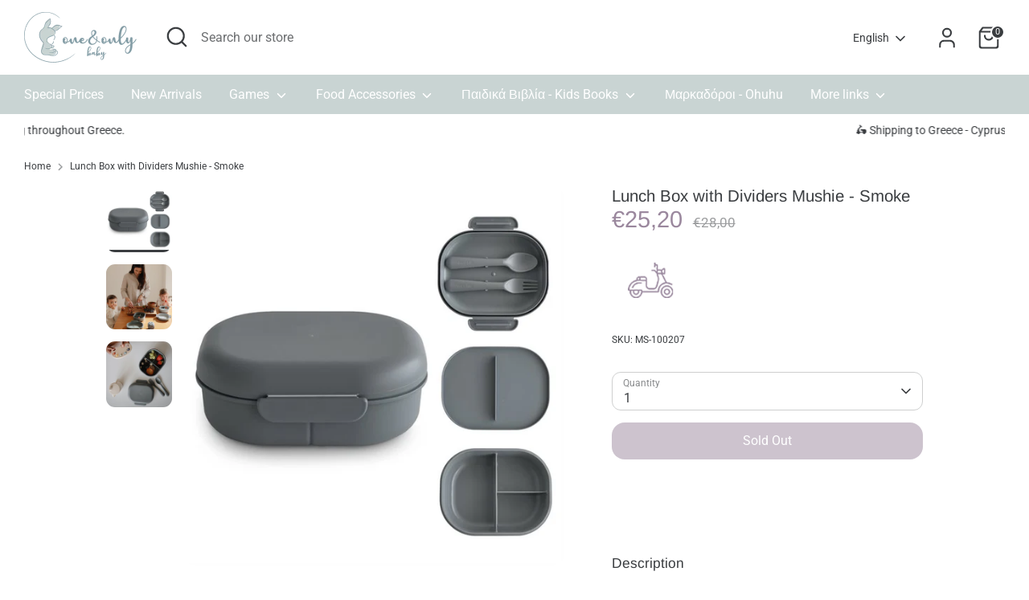

--- FILE ---
content_type: text/html; charset=utf-8
request_url: https://oneandonlybaby.gr/en/products/fagitodoxeio-lunch-box-me-diaxoristika-mushie-smoke
body_size: 31741
content:
<!doctype html>
<html class="no-js supports-no-cookies" lang="en">
<head>
  <!-- Boost 6.0.0 -->
  <meta charset="utf-8" />
<meta name="viewport" content="width=device-width,initial-scale=1.0" />
<meta http-equiv="X-UA-Compatible" content="IE=edge">

<link rel="preconnect" href="https://cdn.shopify.com" crossorigin>
<link rel="preconnect" href="https://fonts.shopify.com" crossorigin>
<link rel="preconnect" href="https://monorail-edge.shopifysvc.com"><link rel="preload" as="font" href="//oneandonlybaby.gr/cdn/fonts/roboto/roboto_n4.2019d890f07b1852f56ce63ba45b2db45d852cba.woff2" type="font/woff2" crossorigin><link rel="preload" as="font" href="//oneandonlybaby.gr/cdn/fonts/roboto/roboto_n4.2019d890f07b1852f56ce63ba45b2db45d852cba.woff2" type="font/woff2" crossorigin><link rel="preload" as="font" href="//oneandonlybaby.gr/cdn/fonts/arimo/arimo_n4.a7efb558ca22d2002248bbe6f302a98edee38e35.woff2" type="font/woff2" crossorigin><link rel="preload" as="font" href="//oneandonlybaby.gr/cdn/fonts/arimo/arimo_n4.a7efb558ca22d2002248bbe6f302a98edee38e35.woff2" type="font/woff2" crossorigin><link rel="preload" href="//oneandonlybaby.gr/cdn/shop/t/3/assets/vendor.min.js?v=67207134794593361361685607467" as="script">
<link rel="preload" href="//oneandonlybaby.gr/cdn/shop/t/3/assets/theme.js?v=158100799353366861671685607467" as="script"><link rel="canonical" href="https://oneandonlybaby.gr/en/products/fagitodoxeio-lunch-box-me-diaxoristika-mushie-smoke" /><link rel="icon" href="//oneandonlybaby.gr/cdn/shop/files/Favicon.png?crop=center&height=48&v=1685612259&width=48" type="image/png"><meta name="description" content="Unique Lunch Box, in Smoke color, with dividers and spoon and fork set, from the Mushie company, ideal for storing and transporting your child&#39;s food, fruit or snack, for the walk, the excursion and also for home.">

  
  <title>
    Lunch Box with Dividers Mushie - Smoke
    
    
    
      &ndash; One &amp; Only Baby
    
  </title>

  <meta property="og:site_name" content="One &amp; Only Baby">
<meta property="og:url" content="https://oneandonlybaby.gr/en/products/fagitodoxeio-lunch-box-me-diaxoristika-mushie-smoke">
<meta property="og:title" content="Lunch Box with Dividers Mushie - Smoke">
<meta property="og:type" content="product">
<meta property="og:description" content="Unique Lunch Box, in Smoke color, with dividers and spoon and fork set, from the Mushie company, ideal for storing and transporting your child&#39;s food, fruit or snack, for the walk, the excursion and also for home."><meta property="og:image" content="http://oneandonlybaby.gr/cdn/shop/files/fagitodoxeio-lunch-box-me-diaxoristika-mushie-smoke-oenandonlybaby.gr_1200x1200.jpg?v=1687344879">
  <meta property="og:image:secure_url" content="https://oneandonlybaby.gr/cdn/shop/files/fagitodoxeio-lunch-box-me-diaxoristika-mushie-smoke-oenandonlybaby.gr_1200x1200.jpg?v=1687344879">
  <meta property="og:image:width" content="650">
  <meta property="og:image:height" content="650"><meta property="og:price:amount" content="25,20">
  <meta property="og:price:currency" content="EUR"><meta name="twitter:card" content="summary_large_image">
<meta name="twitter:title" content="Lunch Box with Dividers Mushie - Smoke">
<meta name="twitter:description" content="Unique Lunch Box, in Smoke color, with dividers and spoon and fork set, from the Mushie company, ideal for storing and transporting your child&#39;s food, fruit or snack, for the walk, the excursion and also for home.">

<style>
    @font-face {
  font-family: Arimo;
  font-weight: 400;
  font-style: normal;
  font-display: fallback;
  src: url("//oneandonlybaby.gr/cdn/fonts/arimo/arimo_n4.a7efb558ca22d2002248bbe6f302a98edee38e35.woff2") format("woff2"),
       url("//oneandonlybaby.gr/cdn/fonts/arimo/arimo_n4.0da809f7d1d5ede2a73be7094ac00741efdb6387.woff") format("woff");
}

    @font-face {
  font-family: Arimo;
  font-weight: 400;
  font-style: normal;
  font-display: fallback;
  src: url("//oneandonlybaby.gr/cdn/fonts/arimo/arimo_n4.a7efb558ca22d2002248bbe6f302a98edee38e35.woff2") format("woff2"),
       url("//oneandonlybaby.gr/cdn/fonts/arimo/arimo_n4.0da809f7d1d5ede2a73be7094ac00741efdb6387.woff") format("woff");
}

    @font-face {
  font-family: Roboto;
  font-weight: 400;
  font-style: normal;
  font-display: fallback;
  src: url("//oneandonlybaby.gr/cdn/fonts/roboto/roboto_n4.2019d890f07b1852f56ce63ba45b2db45d852cba.woff2") format("woff2"),
       url("//oneandonlybaby.gr/cdn/fonts/roboto/roboto_n4.238690e0007583582327135619c5f7971652fa9d.woff") format("woff");
}

    @font-face {
  font-family: Roboto;
  font-weight: 700;
  font-style: normal;
  font-display: fallback;
  src: url("//oneandonlybaby.gr/cdn/fonts/roboto/roboto_n7.f38007a10afbbde8976c4056bfe890710d51dec2.woff2") format("woff2"),
       url("//oneandonlybaby.gr/cdn/fonts/roboto/roboto_n7.94bfdd3e80c7be00e128703d245c207769d763f9.woff") format("woff");
}

    @font-face {
  font-family: Roboto;
  font-weight: 400;
  font-style: italic;
  font-display: fallback;
  src: url("//oneandonlybaby.gr/cdn/fonts/roboto/roboto_i4.57ce898ccda22ee84f49e6b57ae302250655e2d4.woff2") format("woff2"),
       url("//oneandonlybaby.gr/cdn/fonts/roboto/roboto_i4.b21f3bd061cbcb83b824ae8c7671a82587b264bf.woff") format("woff");
}

    @font-face {
  font-family: Roboto;
  font-weight: 700;
  font-style: italic;
  font-display: fallback;
  src: url("//oneandonlybaby.gr/cdn/fonts/roboto/roboto_i7.7ccaf9410746f2c53340607c42c43f90a9005937.woff2") format("woff2"),
       url("//oneandonlybaby.gr/cdn/fonts/roboto/roboto_i7.49ec21cdd7148292bffea74c62c0df6e93551516.woff") format("woff");
}

    @font-face {
  font-family: Roboto;
  font-weight: 400;
  font-style: normal;
  font-display: fallback;
  src: url("//oneandonlybaby.gr/cdn/fonts/roboto/roboto_n4.2019d890f07b1852f56ce63ba45b2db45d852cba.woff2") format("woff2"),
       url("//oneandonlybaby.gr/cdn/fonts/roboto/roboto_n4.238690e0007583582327135619c5f7971652fa9d.woff") format("woff");
}

  </style>

  <link href="//oneandonlybaby.gr/cdn/shop/t/3/assets/styles.css?v=473163230925164161695973394" rel="stylesheet" type="text/css" media="all" />
<script>
    document.documentElement.className = document.documentElement.className.replace('no-js', 'js');
    window.theme = window.theme || {};
    window.slate = window.slate || {};
    theme.moneyFormatWithCodeForProductsPreference = "€{{amount_with_comma_separator}}";
    theme.moneyFormatWithCodeForCartPreference = "€{{amount_with_comma_separator}}";
    theme.moneyFormat = "€{{amount_with_comma_separator}}";
    theme.strings = {
      addToCart: "Add to Cart",
      unavailable: "Unavailable",
      addressError: "Error looking up that address",
      addressNoResults: "No results for that address",
      addressQueryLimit: "You have exceeded the Google API usage limit. Consider upgrading to a \u003ca href=\"https:\/\/developers.google.com\/maps\/premium\/usage-limits\"\u003ePremium Plan\u003c\/a\u003e.",
      authError: "There was a problem authenticating your Google Maps API Key.",
      addingToCart: "Adding",
      addedToCart: "Added",
      productPreorder: "Pre-order",
      addedToCartPopupTitle: "Added:",
      addedToCartPopupItems: "Items",
      addedToCartPopupSubtotal: "Subtotal",
      addedToCartPopupGoToCart: "Checkout",
      cartTermsNotChecked: "You must agree to the terms and conditions before continuing.",
      searchLoading: "Loading",
      searchMoreResults: "See all results",
      searchNoResults: "No results",
      priceFrom: "From",
      quantityTooHigh: "You can only have [[ quantity ]] in your cart",
      onSale: "On Sale",
      soldOut: "Sold Out",
      in_stock: "In stock",
      low_stock: "Low stock",
      only_x_left: "[[ quantity ]] in stock",
      single_unit_available: "1 available",
      x_units_available: "[[ quantity ]] in stock, ready to ship",
      unitPriceSeparator: " \/ ",
      close: "Close",
      cart_shipping_calculator_hide_calculator: "Hide shipping calculator",
      cart_shipping_calculator_title: "Get shipping estimates",
      cart_general_hide_note: "Hide instructions for seller",
      cart_general_show_note: "Add instructions for seller",
      previous: "Previous",
      next: "Next"
    };
    theme.routes = {
      account_login_url: '/en/account/login',
      account_register_url: '/en/account/register',
      account_addresses_url: '/en/account/addresses',
      search_url: '/en/search',
      cart_url: '/en/cart',
      cart_add_url: '/en/cart/add',
      cart_change_url: '/en/cart/change',
      product_recommendations_url: '/en/recommendations/products'
    };
    theme.settings = {
      dynamicQtyOpts: false,
      saleLabelEnabled: true,
      soldLabelEnabled: true
    };
  </script><script>window.performance && window.performance.mark && window.performance.mark('shopify.content_for_header.start');</script><meta name="google-site-verification" content="64jR2CjvRjrspmQCbhx-fiCqpszYjOJRx4wcydpFHeU">
<meta id="shopify-digital-wallet" name="shopify-digital-wallet" content="/27678212175/digital_wallets/dialog">
<meta name="shopify-checkout-api-token" content="37ff7793fc0252367874d3127d53ffb0">
<meta id="in-context-paypal-metadata" data-shop-id="27678212175" data-venmo-supported="false" data-environment="production" data-locale="en_US" data-paypal-v4="true" data-currency="EUR">
<link rel="alternate" hreflang="x-default" href="https://oneandonlybaby.gr/products/fagitodoxeio-lunch-box-me-diaxoristika-mushie-smoke">
<link rel="alternate" hreflang="el" href="https://oneandonlybaby.gr/products/fagitodoxeio-lunch-box-me-diaxoristika-mushie-smoke">
<link rel="alternate" hreflang="en" href="https://oneandonlybaby.gr/en/products/fagitodoxeio-lunch-box-me-diaxoristika-mushie-smoke">
<link rel="alternate" type="application/json+oembed" href="https://oneandonlybaby.gr/en/products/fagitodoxeio-lunch-box-me-diaxoristika-mushie-smoke.oembed">
<script async="async" src="/checkouts/internal/preloads.js?locale=en-GR"></script>
<script id="shopify-features" type="application/json">{"accessToken":"37ff7793fc0252367874d3127d53ffb0","betas":["rich-media-storefront-analytics"],"domain":"oneandonlybaby.gr","predictiveSearch":true,"shopId":27678212175,"locale":"en"}</script>
<script>var Shopify = Shopify || {};
Shopify.shop = "one-only-baby.myshopify.com";
Shopify.locale = "en";
Shopify.currency = {"active":"EUR","rate":"1.0"};
Shopify.country = "GR";
Shopify.theme = {"name":"Boost","id":149794980177,"schema_name":"Boost","schema_version":"6.0.0","theme_store_id":863,"role":"main"};
Shopify.theme.handle = "null";
Shopify.theme.style = {"id":null,"handle":null};
Shopify.cdnHost = "oneandonlybaby.gr/cdn";
Shopify.routes = Shopify.routes || {};
Shopify.routes.root = "/en/";</script>
<script type="module">!function(o){(o.Shopify=o.Shopify||{}).modules=!0}(window);</script>
<script>!function(o){function n(){var o=[];function n(){o.push(Array.prototype.slice.apply(arguments))}return n.q=o,n}var t=o.Shopify=o.Shopify||{};t.loadFeatures=n(),t.autoloadFeatures=n()}(window);</script>
<script id="shop-js-analytics" type="application/json">{"pageType":"product"}</script>
<script defer="defer" async type="module" src="//oneandonlybaby.gr/cdn/shopifycloud/shop-js/modules/v2/client.init-shop-cart-sync_BT-GjEfc.en.esm.js"></script>
<script defer="defer" async type="module" src="//oneandonlybaby.gr/cdn/shopifycloud/shop-js/modules/v2/chunk.common_D58fp_Oc.esm.js"></script>
<script defer="defer" async type="module" src="//oneandonlybaby.gr/cdn/shopifycloud/shop-js/modules/v2/chunk.modal_xMitdFEc.esm.js"></script>
<script type="module">
  await import("//oneandonlybaby.gr/cdn/shopifycloud/shop-js/modules/v2/client.init-shop-cart-sync_BT-GjEfc.en.esm.js");
await import("//oneandonlybaby.gr/cdn/shopifycloud/shop-js/modules/v2/chunk.common_D58fp_Oc.esm.js");
await import("//oneandonlybaby.gr/cdn/shopifycloud/shop-js/modules/v2/chunk.modal_xMitdFEc.esm.js");

  window.Shopify.SignInWithShop?.initShopCartSync?.({"fedCMEnabled":true,"windoidEnabled":true});

</script>
<script>(function() {
  var isLoaded = false;
  function asyncLoad() {
    if (isLoaded) return;
    isLoaded = true;
    var urls = ["https:\/\/shipsell.laralancer.com\/scripts\/ship-15a5c7f81d6695e1bef37003b1d9fe26-sell.js?shop=one-only-baby.myshopify.com","https:\/\/api.omegatheme.com\/facebook-chat\/facebook-chat.js?v=1604678036\u0026shop=one-only-baby.myshopify.com","https:\/\/cdn.shopify.com\/s\/files\/1\/0276\/7821\/2175\/t\/3\/assets\/booster_eu_cookie_27678212175.js?v=1689594184\u0026shop=one-only-baby.myshopify.com"];
    for (var i = 0; i < urls.length; i++) {
      var s = document.createElement('script');
      s.type = 'text/javascript';
      s.async = true;
      s.src = urls[i];
      var x = document.getElementsByTagName('script')[0];
      x.parentNode.insertBefore(s, x);
    }
  };
  if(window.attachEvent) {
    window.attachEvent('onload', asyncLoad);
  } else {
    window.addEventListener('load', asyncLoad, false);
  }
})();</script>
<script id="__st">var __st={"a":27678212175,"offset":7200,"reqid":"26fcccfd-fc81-4078-882d-f1d96413a35c-1769270046","pageurl":"oneandonlybaby.gr\/en\/products\/fagitodoxeio-lunch-box-me-diaxoristika-mushie-smoke","u":"c3672fcfa907","p":"product","rtyp":"product","rid":8645318181201};</script>
<script>window.ShopifyPaypalV4VisibilityTracking = true;</script>
<script id="captcha-bootstrap">!function(){'use strict';const t='contact',e='account',n='new_comment',o=[[t,t],['blogs',n],['comments',n],[t,'customer']],c=[[e,'customer_login'],[e,'guest_login'],[e,'recover_customer_password'],[e,'create_customer']],r=t=>t.map((([t,e])=>`form[action*='/${t}']:not([data-nocaptcha='true']) input[name='form_type'][value='${e}']`)).join(','),a=t=>()=>t?[...document.querySelectorAll(t)].map((t=>t.form)):[];function s(){const t=[...o],e=r(t);return a(e)}const i='password',u='form_key',d=['recaptcha-v3-token','g-recaptcha-response','h-captcha-response',i],f=()=>{try{return window.sessionStorage}catch{return}},m='__shopify_v',_=t=>t.elements[u];function p(t,e,n=!1){try{const o=window.sessionStorage,c=JSON.parse(o.getItem(e)),{data:r}=function(t){const{data:e,action:n}=t;return t[m]||n?{data:e,action:n}:{data:t,action:n}}(c);for(const[e,n]of Object.entries(r))t.elements[e]&&(t.elements[e].value=n);n&&o.removeItem(e)}catch(o){console.error('form repopulation failed',{error:o})}}const l='form_type',E='cptcha';function T(t){t.dataset[E]=!0}const w=window,h=w.document,L='Shopify',v='ce_forms',y='captcha';let A=!1;((t,e)=>{const n=(g='f06e6c50-85a8-45c8-87d0-21a2b65856fe',I='https://cdn.shopify.com/shopifycloud/storefront-forms-hcaptcha/ce_storefront_forms_captcha_hcaptcha.v1.5.2.iife.js',D={infoText:'Protected by hCaptcha',privacyText:'Privacy',termsText:'Terms'},(t,e,n)=>{const o=w[L][v],c=o.bindForm;if(c)return c(t,g,e,D).then(n);var r;o.q.push([[t,g,e,D],n]),r=I,A||(h.body.append(Object.assign(h.createElement('script'),{id:'captcha-provider',async:!0,src:r})),A=!0)});var g,I,D;w[L]=w[L]||{},w[L][v]=w[L][v]||{},w[L][v].q=[],w[L][y]=w[L][y]||{},w[L][y].protect=function(t,e){n(t,void 0,e),T(t)},Object.freeze(w[L][y]),function(t,e,n,w,h,L){const[v,y,A,g]=function(t,e,n){const i=e?o:[],u=t?c:[],d=[...i,...u],f=r(d),m=r(i),_=r(d.filter((([t,e])=>n.includes(e))));return[a(f),a(m),a(_),s()]}(w,h,L),I=t=>{const e=t.target;return e instanceof HTMLFormElement?e:e&&e.form},D=t=>v().includes(t);t.addEventListener('submit',(t=>{const e=I(t);if(!e)return;const n=D(e)&&!e.dataset.hcaptchaBound&&!e.dataset.recaptchaBound,o=_(e),c=g().includes(e)&&(!o||!o.value);(n||c)&&t.preventDefault(),c&&!n&&(function(t){try{if(!f())return;!function(t){const e=f();if(!e)return;const n=_(t);if(!n)return;const o=n.value;o&&e.removeItem(o)}(t);const e=Array.from(Array(32),(()=>Math.random().toString(36)[2])).join('');!function(t,e){_(t)||t.append(Object.assign(document.createElement('input'),{type:'hidden',name:u})),t.elements[u].value=e}(t,e),function(t,e){const n=f();if(!n)return;const o=[...t.querySelectorAll(`input[type='${i}']`)].map((({name:t})=>t)),c=[...d,...o],r={};for(const[a,s]of new FormData(t).entries())c.includes(a)||(r[a]=s);n.setItem(e,JSON.stringify({[m]:1,action:t.action,data:r}))}(t,e)}catch(e){console.error('failed to persist form',e)}}(e),e.submit())}));const S=(t,e)=>{t&&!t.dataset[E]&&(n(t,e.some((e=>e===t))),T(t))};for(const o of['focusin','change'])t.addEventListener(o,(t=>{const e=I(t);D(e)&&S(e,y())}));const B=e.get('form_key'),M=e.get(l),P=B&&M;t.addEventListener('DOMContentLoaded',(()=>{const t=y();if(P)for(const e of t)e.elements[l].value===M&&p(e,B);[...new Set([...A(),...v().filter((t=>'true'===t.dataset.shopifyCaptcha))])].forEach((e=>S(e,t)))}))}(h,new URLSearchParams(w.location.search),n,t,e,['guest_login'])})(!0,!0)}();</script>
<script integrity="sha256-4kQ18oKyAcykRKYeNunJcIwy7WH5gtpwJnB7kiuLZ1E=" data-source-attribution="shopify.loadfeatures" defer="defer" src="//oneandonlybaby.gr/cdn/shopifycloud/storefront/assets/storefront/load_feature-a0a9edcb.js" crossorigin="anonymous"></script>
<script data-source-attribution="shopify.dynamic_checkout.dynamic.init">var Shopify=Shopify||{};Shopify.PaymentButton=Shopify.PaymentButton||{isStorefrontPortableWallets:!0,init:function(){window.Shopify.PaymentButton.init=function(){};var t=document.createElement("script");t.src="https://oneandonlybaby.gr/cdn/shopifycloud/portable-wallets/latest/portable-wallets.en.js",t.type="module",document.head.appendChild(t)}};
</script>
<script data-source-attribution="shopify.dynamic_checkout.buyer_consent">
  function portableWalletsHideBuyerConsent(e){var t=document.getElementById("shopify-buyer-consent"),n=document.getElementById("shopify-subscription-policy-button");t&&n&&(t.classList.add("hidden"),t.setAttribute("aria-hidden","true"),n.removeEventListener("click",e))}function portableWalletsShowBuyerConsent(e){var t=document.getElementById("shopify-buyer-consent"),n=document.getElementById("shopify-subscription-policy-button");t&&n&&(t.classList.remove("hidden"),t.removeAttribute("aria-hidden"),n.addEventListener("click",e))}window.Shopify?.PaymentButton&&(window.Shopify.PaymentButton.hideBuyerConsent=portableWalletsHideBuyerConsent,window.Shopify.PaymentButton.showBuyerConsent=portableWalletsShowBuyerConsent);
</script>
<script>
  function portableWalletsCleanup(e){e&&e.src&&console.error("Failed to load portable wallets script "+e.src);var t=document.querySelectorAll("shopify-accelerated-checkout .shopify-payment-button__skeleton, shopify-accelerated-checkout-cart .wallet-cart-button__skeleton"),e=document.getElementById("shopify-buyer-consent");for(let e=0;e<t.length;e++)t[e].remove();e&&e.remove()}function portableWalletsNotLoadedAsModule(e){e instanceof ErrorEvent&&"string"==typeof e.message&&e.message.includes("import.meta")&&"string"==typeof e.filename&&e.filename.includes("portable-wallets")&&(window.removeEventListener("error",portableWalletsNotLoadedAsModule),window.Shopify.PaymentButton.failedToLoad=e,"loading"===document.readyState?document.addEventListener("DOMContentLoaded",window.Shopify.PaymentButton.init):window.Shopify.PaymentButton.init())}window.addEventListener("error",portableWalletsNotLoadedAsModule);
</script>

<script type="module" src="https://oneandonlybaby.gr/cdn/shopifycloud/portable-wallets/latest/portable-wallets.en.js" onError="portableWalletsCleanup(this)" crossorigin="anonymous"></script>
<script nomodule>
  document.addEventListener("DOMContentLoaded", portableWalletsCleanup);
</script>

<link id="shopify-accelerated-checkout-styles" rel="stylesheet" media="screen" href="https://oneandonlybaby.gr/cdn/shopifycloud/portable-wallets/latest/accelerated-checkout-backwards-compat.css" crossorigin="anonymous">
<style id="shopify-accelerated-checkout-cart">
        #shopify-buyer-consent {
  margin-top: 1em;
  display: inline-block;
  width: 100%;
}

#shopify-buyer-consent.hidden {
  display: none;
}

#shopify-subscription-policy-button {
  background: none;
  border: none;
  padding: 0;
  text-decoration: underline;
  font-size: inherit;
  cursor: pointer;
}

#shopify-subscription-policy-button::before {
  box-shadow: none;
}

      </style>
<script id="sections-script" data-sections="product-recommendations" defer="defer" src="//oneandonlybaby.gr/cdn/shop/t/3/compiled_assets/scripts.js?v=6704"></script>
<script>window.performance && window.performance.mark && window.performance.mark('shopify.content_for_header.end');</script>
  
  <script>
    //load TrackerJS
    !function(t,n,e,o,a){function d(t){var n=~~(Date.now()/3e5),o=document.createElement(e);o.async=!0,o.src=t+"?ts="+n;var a=document.getElementsByTagName(e)[0];a.parentNode.insertBefore(o,a)}t.MooTrackerObject=a,t[a]=t[a]||function(){return t[a].q?void t[a].q.push(arguments):void(t[a].q=[arguments])},window.attachEvent?window.attachEvent("onload",d.bind(this,o)):window.addEventListener("load",d.bind(this,o),!1)}(window,document,"script","//cdn.stat-track.com/statics/moosend-tracking.min.js","mootrack");
    //tracker has to be initialized otherwise it will generate warnings and wont sendtracking events
    mootrack('init', 'ce59d757-7a67-462c-b9ef-eb53334c302f');
  </script>
  
<script src="https://cdn.shopify.com/extensions/8d2c31d3-a828-4daf-820f-80b7f8e01c39/nova-eu-cookie-bar-gdpr-4/assets/nova-cookie-app-embed.js" type="text/javascript" defer="defer"></script>
<link href="https://cdn.shopify.com/extensions/8d2c31d3-a828-4daf-820f-80b7f8e01c39/nova-eu-cookie-bar-gdpr-4/assets/nova-cookie.css" rel="stylesheet" type="text/css" media="all">
<link href="https://monorail-edge.shopifysvc.com" rel="dns-prefetch">
<script>(function(){if ("sendBeacon" in navigator && "performance" in window) {try {var session_token_from_headers = performance.getEntriesByType('navigation')[0].serverTiming.find(x => x.name == '_s').description;} catch {var session_token_from_headers = undefined;}var session_cookie_matches = document.cookie.match(/_shopify_s=([^;]*)/);var session_token_from_cookie = session_cookie_matches && session_cookie_matches.length === 2 ? session_cookie_matches[1] : "";var session_token = session_token_from_headers || session_token_from_cookie || "";function handle_abandonment_event(e) {var entries = performance.getEntries().filter(function(entry) {return /monorail-edge.shopifysvc.com/.test(entry.name);});if (!window.abandonment_tracked && entries.length === 0) {window.abandonment_tracked = true;var currentMs = Date.now();var navigation_start = performance.timing.navigationStart;var payload = {shop_id: 27678212175,url: window.location.href,navigation_start,duration: currentMs - navigation_start,session_token,page_type: "product"};window.navigator.sendBeacon("https://monorail-edge.shopifysvc.com/v1/produce", JSON.stringify({schema_id: "online_store_buyer_site_abandonment/1.1",payload: payload,metadata: {event_created_at_ms: currentMs,event_sent_at_ms: currentMs}}));}}window.addEventListener('pagehide', handle_abandonment_event);}}());</script>
<script id="web-pixels-manager-setup">(function e(e,d,r,n,o){if(void 0===o&&(o={}),!Boolean(null===(a=null===(i=window.Shopify)||void 0===i?void 0:i.analytics)||void 0===a?void 0:a.replayQueue)){var i,a;window.Shopify=window.Shopify||{};var t=window.Shopify;t.analytics=t.analytics||{};var s=t.analytics;s.replayQueue=[],s.publish=function(e,d,r){return s.replayQueue.push([e,d,r]),!0};try{self.performance.mark("wpm:start")}catch(e){}var l=function(){var e={modern:/Edge?\/(1{2}[4-9]|1[2-9]\d|[2-9]\d{2}|\d{4,})\.\d+(\.\d+|)|Firefox\/(1{2}[4-9]|1[2-9]\d|[2-9]\d{2}|\d{4,})\.\d+(\.\d+|)|Chrom(ium|e)\/(9{2}|\d{3,})\.\d+(\.\d+|)|(Maci|X1{2}).+ Version\/(15\.\d+|(1[6-9]|[2-9]\d|\d{3,})\.\d+)([,.]\d+|)( \(\w+\)|)( Mobile\/\w+|) Safari\/|Chrome.+OPR\/(9{2}|\d{3,})\.\d+\.\d+|(CPU[ +]OS|iPhone[ +]OS|CPU[ +]iPhone|CPU IPhone OS|CPU iPad OS)[ +]+(15[._]\d+|(1[6-9]|[2-9]\d|\d{3,})[._]\d+)([._]\d+|)|Android:?[ /-](13[3-9]|1[4-9]\d|[2-9]\d{2}|\d{4,})(\.\d+|)(\.\d+|)|Android.+Firefox\/(13[5-9]|1[4-9]\d|[2-9]\d{2}|\d{4,})\.\d+(\.\d+|)|Android.+Chrom(ium|e)\/(13[3-9]|1[4-9]\d|[2-9]\d{2}|\d{4,})\.\d+(\.\d+|)|SamsungBrowser\/([2-9]\d|\d{3,})\.\d+/,legacy:/Edge?\/(1[6-9]|[2-9]\d|\d{3,})\.\d+(\.\d+|)|Firefox\/(5[4-9]|[6-9]\d|\d{3,})\.\d+(\.\d+|)|Chrom(ium|e)\/(5[1-9]|[6-9]\d|\d{3,})\.\d+(\.\d+|)([\d.]+$|.*Safari\/(?![\d.]+ Edge\/[\d.]+$))|(Maci|X1{2}).+ Version\/(10\.\d+|(1[1-9]|[2-9]\d|\d{3,})\.\d+)([,.]\d+|)( \(\w+\)|)( Mobile\/\w+|) Safari\/|Chrome.+OPR\/(3[89]|[4-9]\d|\d{3,})\.\d+\.\d+|(CPU[ +]OS|iPhone[ +]OS|CPU[ +]iPhone|CPU IPhone OS|CPU iPad OS)[ +]+(10[._]\d+|(1[1-9]|[2-9]\d|\d{3,})[._]\d+)([._]\d+|)|Android:?[ /-](13[3-9]|1[4-9]\d|[2-9]\d{2}|\d{4,})(\.\d+|)(\.\d+|)|Mobile Safari.+OPR\/([89]\d|\d{3,})\.\d+\.\d+|Android.+Firefox\/(13[5-9]|1[4-9]\d|[2-9]\d{2}|\d{4,})\.\d+(\.\d+|)|Android.+Chrom(ium|e)\/(13[3-9]|1[4-9]\d|[2-9]\d{2}|\d{4,})\.\d+(\.\d+|)|Android.+(UC? ?Browser|UCWEB|U3)[ /]?(15\.([5-9]|\d{2,})|(1[6-9]|[2-9]\d|\d{3,})\.\d+)\.\d+|SamsungBrowser\/(5\.\d+|([6-9]|\d{2,})\.\d+)|Android.+MQ{2}Browser\/(14(\.(9|\d{2,})|)|(1[5-9]|[2-9]\d|\d{3,})(\.\d+|))(\.\d+|)|K[Aa][Ii]OS\/(3\.\d+|([4-9]|\d{2,})\.\d+)(\.\d+|)/},d=e.modern,r=e.legacy,n=navigator.userAgent;return n.match(d)?"modern":n.match(r)?"legacy":"unknown"}(),u="modern"===l?"modern":"legacy",c=(null!=n?n:{modern:"",legacy:""})[u],f=function(e){return[e.baseUrl,"/wpm","/b",e.hashVersion,"modern"===e.buildTarget?"m":"l",".js"].join("")}({baseUrl:d,hashVersion:r,buildTarget:u}),m=function(e){var d=e.version,r=e.bundleTarget,n=e.surface,o=e.pageUrl,i=e.monorailEndpoint;return{emit:function(e){var a=e.status,t=e.errorMsg,s=(new Date).getTime(),l=JSON.stringify({metadata:{event_sent_at_ms:s},events:[{schema_id:"web_pixels_manager_load/3.1",payload:{version:d,bundle_target:r,page_url:o,status:a,surface:n,error_msg:t},metadata:{event_created_at_ms:s}}]});if(!i)return console&&console.warn&&console.warn("[Web Pixels Manager] No Monorail endpoint provided, skipping logging."),!1;try{return self.navigator.sendBeacon.bind(self.navigator)(i,l)}catch(e){}var u=new XMLHttpRequest;try{return u.open("POST",i,!0),u.setRequestHeader("Content-Type","text/plain"),u.send(l),!0}catch(e){return console&&console.warn&&console.warn("[Web Pixels Manager] Got an unhandled error while logging to Monorail."),!1}}}}({version:r,bundleTarget:l,surface:e.surface,pageUrl:self.location.href,monorailEndpoint:e.monorailEndpoint});try{o.browserTarget=l,function(e){var d=e.src,r=e.async,n=void 0===r||r,o=e.onload,i=e.onerror,a=e.sri,t=e.scriptDataAttributes,s=void 0===t?{}:t,l=document.createElement("script"),u=document.querySelector("head"),c=document.querySelector("body");if(l.async=n,l.src=d,a&&(l.integrity=a,l.crossOrigin="anonymous"),s)for(var f in s)if(Object.prototype.hasOwnProperty.call(s,f))try{l.dataset[f]=s[f]}catch(e){}if(o&&l.addEventListener("load",o),i&&l.addEventListener("error",i),u)u.appendChild(l);else{if(!c)throw new Error("Did not find a head or body element to append the script");c.appendChild(l)}}({src:f,async:!0,onload:function(){if(!function(){var e,d;return Boolean(null===(d=null===(e=window.Shopify)||void 0===e?void 0:e.analytics)||void 0===d?void 0:d.initialized)}()){var d=window.webPixelsManager.init(e)||void 0;if(d){var r=window.Shopify.analytics;r.replayQueue.forEach((function(e){var r=e[0],n=e[1],o=e[2];d.publishCustomEvent(r,n,o)})),r.replayQueue=[],r.publish=d.publishCustomEvent,r.visitor=d.visitor,r.initialized=!0}}},onerror:function(){return m.emit({status:"failed",errorMsg:"".concat(f," has failed to load")})},sri:function(e){var d=/^sha384-[A-Za-z0-9+/=]+$/;return"string"==typeof e&&d.test(e)}(c)?c:"",scriptDataAttributes:o}),m.emit({status:"loading"})}catch(e){m.emit({status:"failed",errorMsg:(null==e?void 0:e.message)||"Unknown error"})}}})({shopId: 27678212175,storefrontBaseUrl: "https://oneandonlybaby.gr",extensionsBaseUrl: "https://extensions.shopifycdn.com/cdn/shopifycloud/web-pixels-manager",monorailEndpoint: "https://monorail-edge.shopifysvc.com/unstable/produce_batch",surface: "storefront-renderer",enabledBetaFlags: ["2dca8a86"],webPixelsConfigList: [{"id":"1166049617","configuration":"{\"config\":\"{\\\"google_tag_ids\\\":[\\\"G-JWD0ZSFXXE\\\",\\\"AW-626723108\\\",\\\"GT-MBNDL5K\\\"],\\\"target_country\\\":\\\"GR\\\",\\\"gtag_events\\\":[{\\\"type\\\":\\\"begin_checkout\\\",\\\"action_label\\\":[\\\"G-JWD0ZSFXXE\\\",\\\"AW-626723108\\\/mZXSCLz6l_MaEKSS7KoC\\\"]},{\\\"type\\\":\\\"search\\\",\\\"action_label\\\":[\\\"G-JWD0ZSFXXE\\\",\\\"AW-626723108\\\/dQC3CMj6l_MaEKSS7KoC\\\"]},{\\\"type\\\":\\\"view_item\\\",\\\"action_label\\\":[\\\"G-JWD0ZSFXXE\\\",\\\"AW-626723108\\\/Gj58CMX6l_MaEKSS7KoC\\\",\\\"MC-YE0PSJJSQK\\\"]},{\\\"type\\\":\\\"purchase\\\",\\\"action_label\\\":[\\\"G-JWD0ZSFXXE\\\",\\\"AW-626723108\\\/979iCPvDkfMaEKSS7KoC\\\",\\\"MC-YE0PSJJSQK\\\"]},{\\\"type\\\":\\\"page_view\\\",\\\"action_label\\\":[\\\"G-JWD0ZSFXXE\\\",\\\"AW-626723108\\\/64zFCML6l_MaEKSS7KoC\\\",\\\"MC-YE0PSJJSQK\\\"]},{\\\"type\\\":\\\"add_payment_info\\\",\\\"action_label\\\":[\\\"G-JWD0ZSFXXE\\\",\\\"AW-626723108\\\/azPqCMv6l_MaEKSS7KoC\\\"]},{\\\"type\\\":\\\"add_to_cart\\\",\\\"action_label\\\":[\\\"G-JWD0ZSFXXE\\\",\\\"AW-626723108\\\/B1xmCL_6l_MaEKSS7KoC\\\"]}],\\\"enable_monitoring_mode\\\":false}\"}","eventPayloadVersion":"v1","runtimeContext":"OPEN","scriptVersion":"b2a88bafab3e21179ed38636efcd8a93","type":"APP","apiClientId":1780363,"privacyPurposes":[],"dataSharingAdjustments":{"protectedCustomerApprovalScopes":["read_customer_address","read_customer_email","read_customer_name","read_customer_personal_data","read_customer_phone"]}},{"id":"357663057","configuration":"{\"pixel_id\":\"728591751272993\",\"pixel_type\":\"facebook_pixel\",\"metaapp_system_user_token\":\"-\"}","eventPayloadVersion":"v1","runtimeContext":"OPEN","scriptVersion":"ca16bc87fe92b6042fbaa3acc2fbdaa6","type":"APP","apiClientId":2329312,"privacyPurposes":["ANALYTICS","MARKETING","SALE_OF_DATA"],"dataSharingAdjustments":{"protectedCustomerApprovalScopes":["read_customer_address","read_customer_email","read_customer_name","read_customer_personal_data","read_customer_phone"]}},{"id":"shopify-app-pixel","configuration":"{}","eventPayloadVersion":"v1","runtimeContext":"STRICT","scriptVersion":"0450","apiClientId":"shopify-pixel","type":"APP","privacyPurposes":["ANALYTICS","MARKETING"]},{"id":"shopify-custom-pixel","eventPayloadVersion":"v1","runtimeContext":"LAX","scriptVersion":"0450","apiClientId":"shopify-pixel","type":"CUSTOM","privacyPurposes":["ANALYTICS","MARKETING"]}],isMerchantRequest: false,initData: {"shop":{"name":"One \u0026 Only Baby","paymentSettings":{"currencyCode":"EUR"},"myshopifyDomain":"one-only-baby.myshopify.com","countryCode":"GR","storefrontUrl":"https:\/\/oneandonlybaby.gr\/en"},"customer":null,"cart":null,"checkout":null,"productVariants":[{"price":{"amount":25.2,"currencyCode":"EUR"},"product":{"title":"Lunch Box with Dividers Mushie - Smoke","vendor":"Mushie","id":"8645318181201","untranslatedTitle":"Lunch Box with Dividers Mushie - Smoke","url":"\/en\/products\/fagitodoxeio-lunch-box-me-diaxoristika-mushie-smoke","type":"Παιδικά Φαγητοδοχεία - Lunch Boxes"},"id":"46795971658065","image":{"src":"\/\/oneandonlybaby.gr\/cdn\/shop\/files\/fagitodoxeio-lunch-box-me-diaxoristika-mushie-smoke-oenandonlybaby.gr.jpg?v=1687344879"},"sku":"MS-100207","title":"Default Title","untranslatedTitle":"Default Title"}],"purchasingCompany":null},},"https://oneandonlybaby.gr/cdn","fcfee988w5aeb613cpc8e4bc33m6693e112",{"modern":"","legacy":""},{"shopId":"27678212175","storefrontBaseUrl":"https:\/\/oneandonlybaby.gr","extensionBaseUrl":"https:\/\/extensions.shopifycdn.com\/cdn\/shopifycloud\/web-pixels-manager","surface":"storefront-renderer","enabledBetaFlags":"[\"2dca8a86\"]","isMerchantRequest":"false","hashVersion":"fcfee988w5aeb613cpc8e4bc33m6693e112","publish":"custom","events":"[[\"page_viewed\",{}],[\"product_viewed\",{\"productVariant\":{\"price\":{\"amount\":25.2,\"currencyCode\":\"EUR\"},\"product\":{\"title\":\"Lunch Box with Dividers Mushie - Smoke\",\"vendor\":\"Mushie\",\"id\":\"8645318181201\",\"untranslatedTitle\":\"Lunch Box with Dividers Mushie - Smoke\",\"url\":\"\/en\/products\/fagitodoxeio-lunch-box-me-diaxoristika-mushie-smoke\",\"type\":\"Παιδικά Φαγητοδοχεία - Lunch Boxes\"},\"id\":\"46795971658065\",\"image\":{\"src\":\"\/\/oneandonlybaby.gr\/cdn\/shop\/files\/fagitodoxeio-lunch-box-me-diaxoristika-mushie-smoke-oenandonlybaby.gr.jpg?v=1687344879\"},\"sku\":\"MS-100207\",\"title\":\"Default Title\",\"untranslatedTitle\":\"Default Title\"}}]]"});</script><script>
  window.ShopifyAnalytics = window.ShopifyAnalytics || {};
  window.ShopifyAnalytics.meta = window.ShopifyAnalytics.meta || {};
  window.ShopifyAnalytics.meta.currency = 'EUR';
  var meta = {"product":{"id":8645318181201,"gid":"gid:\/\/shopify\/Product\/8645318181201","vendor":"Mushie","type":"Παιδικά Φαγητοδοχεία - Lunch Boxes","handle":"fagitodoxeio-lunch-box-me-diaxoristika-mushie-smoke","variants":[{"id":46795971658065,"price":2520,"name":"Lunch Box with Dividers Mushie - Smoke","public_title":null,"sku":"MS-100207"}],"remote":false},"page":{"pageType":"product","resourceType":"product","resourceId":8645318181201,"requestId":"26fcccfd-fc81-4078-882d-f1d96413a35c-1769270046"}};
  for (var attr in meta) {
    window.ShopifyAnalytics.meta[attr] = meta[attr];
  }
</script>
<script class="analytics">
  (function () {
    var customDocumentWrite = function(content) {
      var jquery = null;

      if (window.jQuery) {
        jquery = window.jQuery;
      } else if (window.Checkout && window.Checkout.$) {
        jquery = window.Checkout.$;
      }

      if (jquery) {
        jquery('body').append(content);
      }
    };

    var hasLoggedConversion = function(token) {
      if (token) {
        return document.cookie.indexOf('loggedConversion=' + token) !== -1;
      }
      return false;
    }

    var setCookieIfConversion = function(token) {
      if (token) {
        var twoMonthsFromNow = new Date(Date.now());
        twoMonthsFromNow.setMonth(twoMonthsFromNow.getMonth() + 2);

        document.cookie = 'loggedConversion=' + token + '; expires=' + twoMonthsFromNow;
      }
    }

    var trekkie = window.ShopifyAnalytics.lib = window.trekkie = window.trekkie || [];
    if (trekkie.integrations) {
      return;
    }
    trekkie.methods = [
      'identify',
      'page',
      'ready',
      'track',
      'trackForm',
      'trackLink'
    ];
    trekkie.factory = function(method) {
      return function() {
        var args = Array.prototype.slice.call(arguments);
        args.unshift(method);
        trekkie.push(args);
        return trekkie;
      };
    };
    for (var i = 0; i < trekkie.methods.length; i++) {
      var key = trekkie.methods[i];
      trekkie[key] = trekkie.factory(key);
    }
    trekkie.load = function(config) {
      trekkie.config = config || {};
      trekkie.config.initialDocumentCookie = document.cookie;
      var first = document.getElementsByTagName('script')[0];
      var script = document.createElement('script');
      script.type = 'text/javascript';
      script.onerror = function(e) {
        var scriptFallback = document.createElement('script');
        scriptFallback.type = 'text/javascript';
        scriptFallback.onerror = function(error) {
                var Monorail = {
      produce: function produce(monorailDomain, schemaId, payload) {
        var currentMs = new Date().getTime();
        var event = {
          schema_id: schemaId,
          payload: payload,
          metadata: {
            event_created_at_ms: currentMs,
            event_sent_at_ms: currentMs
          }
        };
        return Monorail.sendRequest("https://" + monorailDomain + "/v1/produce", JSON.stringify(event));
      },
      sendRequest: function sendRequest(endpointUrl, payload) {
        // Try the sendBeacon API
        if (window && window.navigator && typeof window.navigator.sendBeacon === 'function' && typeof window.Blob === 'function' && !Monorail.isIos12()) {
          var blobData = new window.Blob([payload], {
            type: 'text/plain'
          });

          if (window.navigator.sendBeacon(endpointUrl, blobData)) {
            return true;
          } // sendBeacon was not successful

        } // XHR beacon

        var xhr = new XMLHttpRequest();

        try {
          xhr.open('POST', endpointUrl);
          xhr.setRequestHeader('Content-Type', 'text/plain');
          xhr.send(payload);
        } catch (e) {
          console.log(e);
        }

        return false;
      },
      isIos12: function isIos12() {
        return window.navigator.userAgent.lastIndexOf('iPhone; CPU iPhone OS 12_') !== -1 || window.navigator.userAgent.lastIndexOf('iPad; CPU OS 12_') !== -1;
      }
    };
    Monorail.produce('monorail-edge.shopifysvc.com',
      'trekkie_storefront_load_errors/1.1',
      {shop_id: 27678212175,
      theme_id: 149794980177,
      app_name: "storefront",
      context_url: window.location.href,
      source_url: "//oneandonlybaby.gr/cdn/s/trekkie.storefront.8d95595f799fbf7e1d32231b9a28fd43b70c67d3.min.js"});

        };
        scriptFallback.async = true;
        scriptFallback.src = '//oneandonlybaby.gr/cdn/s/trekkie.storefront.8d95595f799fbf7e1d32231b9a28fd43b70c67d3.min.js';
        first.parentNode.insertBefore(scriptFallback, first);
      };
      script.async = true;
      script.src = '//oneandonlybaby.gr/cdn/s/trekkie.storefront.8d95595f799fbf7e1d32231b9a28fd43b70c67d3.min.js';
      first.parentNode.insertBefore(script, first);
    };
    trekkie.load(
      {"Trekkie":{"appName":"storefront","development":false,"defaultAttributes":{"shopId":27678212175,"isMerchantRequest":null,"themeId":149794980177,"themeCityHash":"17634874009496625231","contentLanguage":"en","currency":"EUR","eventMetadataId":"5c16750d-2b0a-40fe-b8c0-91e8b26fdae8"},"isServerSideCookieWritingEnabled":true,"monorailRegion":"shop_domain","enabledBetaFlags":["65f19447"]},"Session Attribution":{},"S2S":{"facebookCapiEnabled":true,"source":"trekkie-storefront-renderer","apiClientId":580111}}
    );

    var loaded = false;
    trekkie.ready(function() {
      if (loaded) return;
      loaded = true;

      window.ShopifyAnalytics.lib = window.trekkie;

      var originalDocumentWrite = document.write;
      document.write = customDocumentWrite;
      try { window.ShopifyAnalytics.merchantGoogleAnalytics.call(this); } catch(error) {};
      document.write = originalDocumentWrite;

      window.ShopifyAnalytics.lib.page(null,{"pageType":"product","resourceType":"product","resourceId":8645318181201,"requestId":"26fcccfd-fc81-4078-882d-f1d96413a35c-1769270046","shopifyEmitted":true});

      var match = window.location.pathname.match(/checkouts\/(.+)\/(thank_you|post_purchase)/)
      var token = match? match[1]: undefined;
      if (!hasLoggedConversion(token)) {
        setCookieIfConversion(token);
        window.ShopifyAnalytics.lib.track("Viewed Product",{"currency":"EUR","variantId":46795971658065,"productId":8645318181201,"productGid":"gid:\/\/shopify\/Product\/8645318181201","name":"Lunch Box with Dividers Mushie - Smoke","price":"25.20","sku":"MS-100207","brand":"Mushie","variant":null,"category":"Παιδικά Φαγητοδοχεία - Lunch Boxes","nonInteraction":true,"remote":false},undefined,undefined,{"shopifyEmitted":true});
      window.ShopifyAnalytics.lib.track("monorail:\/\/trekkie_storefront_viewed_product\/1.1",{"currency":"EUR","variantId":46795971658065,"productId":8645318181201,"productGid":"gid:\/\/shopify\/Product\/8645318181201","name":"Lunch Box with Dividers Mushie - Smoke","price":"25.20","sku":"MS-100207","brand":"Mushie","variant":null,"category":"Παιδικά Φαγητοδοχεία - Lunch Boxes","nonInteraction":true,"remote":false,"referer":"https:\/\/oneandonlybaby.gr\/en\/products\/fagitodoxeio-lunch-box-me-diaxoristika-mushie-smoke"});
      }
    });


        var eventsListenerScript = document.createElement('script');
        eventsListenerScript.async = true;
        eventsListenerScript.src = "//oneandonlybaby.gr/cdn/shopifycloud/storefront/assets/shop_events_listener-3da45d37.js";
        document.getElementsByTagName('head')[0].appendChild(eventsListenerScript);

})();</script>
<script
  defer
  src="https://oneandonlybaby.gr/cdn/shopifycloud/perf-kit/shopify-perf-kit-3.0.4.min.js"
  data-application="storefront-renderer"
  data-shop-id="27678212175"
  data-render-region="gcp-us-east1"
  data-page-type="product"
  data-theme-instance-id="149794980177"
  data-theme-name="Boost"
  data-theme-version="6.0.0"
  data-monorail-region="shop_domain"
  data-resource-timing-sampling-rate="10"
  data-shs="true"
  data-shs-beacon="true"
  data-shs-export-with-fetch="true"
  data-shs-logs-sample-rate="1"
  data-shs-beacon-endpoint="https://oneandonlybaby.gr/api/collect"
></script>
</head>

<body id="lunch-box-with-dividers-mushie-smoke" class="template-product
 swatch-method-standard cc-animate-enabled">
  <a class="in-page-link visually-hidden skip-link" href="#MainContent">Skip to content</a>

  <div class="header-group">
    <!-- BEGIN sections: header-group -->
<div id="shopify-section-sections--19033229853009__header" class="shopify-section shopify-section-group-header-group"><style data-shopify>
  .store-logo--image{
    max-width: 140px;
    width: 140px;
  }

  @media only screen and (max-width: 939px) {
    .store-logo--image {
      width: auto;
    }
  }

  
</style>
<div class="site-header docking-header" data-section-id="sections--19033229853009__header" data-section-type="header" role="banner">
    <header class="header-content container">
      <div class="page-header page-width"><!-- LOGO / STORE NAME --><div class="h1 store-logo   hide-for-search-mobile   store-logo--image store-logo-desktop--left store-logo-mobile--inline" itemscope itemtype="http://schema.org/Organization"><!-- LOGO -->
  <a href="/en" itemprop="url" class="site-logo site-header__logo-image">
    <meta itemprop="name" content="One &amp; Only Baby"><img src="//oneandonlybaby.gr/cdn/shop/files/logo_280x.png?v=1685612364" alt="" itemprop="logo" width="280" height="126"></a></div>
<div class="docked-mobile-navigation-container">
        <div class="docked-mobile-navigation-container__inner"><div class="utils relative ">
          <!-- MOBILE BURGER -->
          <button class="btn btn--plain burger-icon js-mobile-menu-icon hide-for-search" aria-label="Toggle menu">
            <svg class="icon icon--stroke-only icon--medium icon--type-menu" fill="none" stroke="currentColor" stroke-linecap="round" stroke-linejoin="round" stroke-width="2" aria-hidden="true" focusable="false" role="presentation" xmlns="http://www.w3.org/2000/svg" viewBox="0 0 24 24"><path d="M4 12h16M4 6h16M4 18h16"></path></svg>
          </button><!-- LOGO / STORE NAME --><div class="h1 store-logo   hide-for-search-mobile   store-logo--image store-logo-desktop--left store-logo-mobile--inline" itemscope itemtype="http://schema.org/Organization"><!-- LOGO -->
  <a href="/en" itemprop="url" class="site-logo site-header__logo-image">
    <meta itemprop="name" content="One &amp; Only Baby"><img src="//oneandonlybaby.gr/cdn/shop/files/logo_280x.png?v=1685612364" alt="" itemprop="logo" width="280" height="126"></a></div>
<!-- DESKTOP SEARCH -->
  
  

  <div class="utils__item search-bar desktop-only search-bar--open settings-open-bar desktop-only "
     data-live-search="true"
     data-live-search-price="true"
     data-live-search-vendor="false"
     data-live-search-meta="true">

  <div class="search-bar__container"
       >
    <button class="btn btn--plain icon--header search-form__icon js-search-form-focus" aria-label="Open Search">
      <svg class="icon icon--stroke-only icon--medium icon--type-search" fill="none" stroke="currentColor" stroke-linecap="round" stroke-linejoin="round" stroke-width="2" aria-hidden="true" focusable="false" role="presentation" xmlns="http://www.w3.org/2000/svg" viewBox="0 0 24 24">
  <g><circle cx="11" cy="11" r="8"></circle><path d="m21 21l-4.35-4.35"></path></g>
</svg>
    </button>
    <span class="icon-fallback-text">Search</span>

    <form class="search-form" action="/en/search" method="get" role="search" autocomplete="off">
      <input type="hidden" name="type" value="product,page,query" />
      <input type="hidden" name="options[prefix]" value="last" />
      <label for="open-search-bar " class="label-hidden">
        Search our store
      </label>
      <input type="search"
             name="q"
             id="open-search-bar "
             value=""
             placeholder="Search our store"
             class="search-form__input"
             autocomplete="off"
             autocorrect="off">
      <button type="submit" class="btn btn--plain search-form__button" aria-label="Search">
      </button>
    </form>

    

    <div class="search-bar__results">
    </div>
  </div>
</div>




<div class="utils__right"><!-- CURRENCY CONVERTER -->
              <div class="utils__item utils__item--currency header-localization header-localization--desktop hide-for-search">
                <form method="post" action="/en/localization" id="localization_form_desktop-header" accept-charset="UTF-8" class="selectors-form" enctype="multipart/form-data"><input type="hidden" name="form_type" value="localization" /><input type="hidden" name="utf8" value="✓" /><input type="hidden" name="_method" value="put" /><input type="hidden" name="return_to" value="/en/products/fagitodoxeio-lunch-box-me-diaxoristika-mushie-smoke" /><div class="selectors-form__item">
      <div class="visually-hidden" id="lang-heading-desktop-header">
        Language
      </div>

      <div class="disclosure" data-disclosure-locale>
        <button type="button" class="disclosure__toggle" aria-expanded="false" aria-controls="lang-list-desktop-header" aria-describedby="lang-heading-desktop-header" data-disclosure-toggle>English<span class="disclosure__toggle-arrow" role="presentation"><svg aria-hidden="true" focusable="false" role="presentation" class="icon feather-icon feather-chevron-down" viewBox="0 0 24 24"><path d="M6 9l6 6 6-6"/></svg>
</span>
        </button>
        <ul id="lang-list-desktop-header" class="disclosure-list" data-disclosure-list>
          
            <li class="disclosure-list__item">
              <a class="disclosure-list__option" href="#" lang="el" data-value="el" data-disclosure-option>Ελληνικά</a>
            </li>
            <li class="disclosure-list__item disclosure-list__item--current">
              <a class="disclosure-list__option" href="#" lang="en" aria-current="true" data-value="en" data-disclosure-option>English</a>
            </li></ul>
        <input type="hidden" name="locale_code" value="en" data-disclosure-input/>
      </div>
    </div></form>
              </div><!-- MOBILE SEARCH ICON-->
  <a href="/en/search" class="plain-link utils__item utils__item--search-icon utils__item--search-inline hide-for-search mobile-only js-search-form-open" aria-label="Search">
    <span class="icon--header">
      <svg class="icon icon--stroke-only icon--medium icon--type-search" fill="none" stroke="currentColor" stroke-linecap="round" stroke-linejoin="round" stroke-width="2" aria-hidden="true" focusable="false" role="presentation" xmlns="http://www.w3.org/2000/svg" viewBox="0 0 24 24">
  <g><circle cx="11" cy="11" r="8"></circle><path d="m21 21l-4.35-4.35"></path></g>
</svg>
    </span>
    <span class="icon-fallback-text">Search</span>
  </a>
              <!-- MOBILE SEARCH -->
  
  

  <div class="utils__item search-bar mobile-only  search-bar--fadein  settings-close-mobile-bar"
     data-live-search="true"
     data-live-search-price="true"
     data-live-search-vendor="false"
     data-live-search-meta="true">

  <div class="search-bar__container">
    <button class="btn btn--plain icon--header search-form__icon js-search-form-open" aria-label="Open Search">
      <svg class="icon icon--stroke-only icon--medium icon--type-search" fill="none" stroke="currentColor" stroke-linecap="round" stroke-linejoin="round" stroke-width="2" aria-hidden="true" focusable="false" role="presentation" xmlns="http://www.w3.org/2000/svg" viewBox="0 0 24 24">
  <g><circle cx="11" cy="11" r="8"></circle><path d="m21 21l-4.35-4.35"></path></g>
</svg>
    </button>
    <span class="icon-fallback-text">Search</span>

    <form class="search-form" action="/en/search" method="get" role="search" autocomplete="off">
      <input type="hidden" name="type" value="product,page,query" />
      <input type="hidden" name="options[prefix]" value="last" />
      <label for="open-search-mobile-closed " class="label-hidden">
        Search our store
      </label>
      <input type="search"
             name="q"
             id="open-search-mobile-closed "
             value=""
             placeholder="Search our store"
             class="search-form__input"
             autocomplete="off"
             autocorrect="off">
      <button type="submit" class="btn btn--plain search-form__button" aria-label="Search">
      </button>
    </form>

    
      <button class="btn btn--plain feather-icon icon--header search-form__icon search-form__icon-close js-search-form-close " aria-label="Close">
        <svg aria-hidden="true" focusable="false" role="presentation" class="icon feather-x" viewBox="0 0 24 24"><path d="M18 6L6 18M6 6l12 12"/></svg>
      </button>
      <span class="icon-fallback-text ">Close search</span>
    <div class="search-bar__results">
    </div>

    
  </div>
</div>




<!-- ACCOUNT -->
            
              <div class="utils__item customer-account hide-for-search">
    <a href="/en/account" class="customer-account__parent-link icon--header" aria-haspopup="true" aria-expanded="false" aria-label="Account"><svg class="icon icon--stroke-only icon--medium icon--type-user" fill="none" stroke="currentColor" stroke-linecap="round" stroke-linejoin="round" stroke-width="2" aria-hidden="true" focusable="false" role="presentation" xmlns="http://www.w3.org/2000/svg" viewBox="0 0 24 24"><g><path d="M19 21v-2a4 4 0 0 0-4-4H9a4 4 0 0 0-4 4v2"></path><circle cx="12" cy="7" r="4"></circle></g></svg></a>
    <ul class="customer-account__menu">
      
        <li class="customer-account__link customer-login">
          <a href="/en/account/login">
            Log in
          </a>
        </li>
        <li class="customer-account__link customer-register">
          <a href="/en/account/register">
          Create an account
          </a>
        </li>
      
    </ul>
  </div>
            

            <!-- CART -->
            
            
            <div class="utils__item header-cart hide-for-search">
              <a href="/en/cart">
                <span class="icon--header"><svg class="icon icon--stroke-only icon--medium icon--type-shopping-bag" fill="none" stroke="currentColor" stroke-linecap="round" stroke-linejoin="round" stroke-width="2" aria-hidden="true" focusable="false" role="presentation" xmlns="http://www.w3.org/2000/svg" viewBox="0 0 24 24"><g><path d="M6 2L3 6v14a2 2 0 0 0 2 2h14a2 2 0 0 0 2-2V6l-3-4zM3 6h18"></path><path d="M16 10a4 4 0 0 1-8 0"></path></g></svg></span>
                <span class="header-cart__count">0</span>
              </a>
              
            </div>
            
          </div>

        </div>

        
        </div>
        </div>
        
      </div>
    </header>

    
    <div class="docked-navigation-container docked-navigation-container--left">
    <div class="docked-navigation-container__inner">
    

    <section class="header-navigation container">
      <nav class="navigation__container page-width ">

        <!-- DOCKED NAV SEARCH CENTER LAYOUT--><!-- MOBILE MENU UTILS -->
        <div class="mobile-menu-utils"><!-- MOBILE MENU LOCALIZATION -->
            <div class="utils__item utils__item--currency header-localization header-localization--mobile hide-for-search">
              <form method="post" action="/en/localization" id="localization_form_mobile-header" accept-charset="UTF-8" class="selectors-form" enctype="multipart/form-data"><input type="hidden" name="form_type" value="localization" /><input type="hidden" name="utf8" value="✓" /><input type="hidden" name="_method" value="put" /><input type="hidden" name="return_to" value="/en/products/fagitodoxeio-lunch-box-me-diaxoristika-mushie-smoke" /><div class="selectors-form__item">
      <div class="visually-hidden" id="lang-heading-mobile-header">
        Language
      </div>

      <div class="disclosure" data-disclosure-locale>
        <button type="button" class="disclosure__toggle" aria-expanded="false" aria-controls="lang-list-mobile-header" aria-describedby="lang-heading-mobile-header" data-disclosure-toggle>English<span class="disclosure__toggle-arrow" role="presentation"><svg aria-hidden="true" focusable="false" role="presentation" class="icon feather-icon feather-chevron-down" viewBox="0 0 24 24"><path d="M6 9l6 6 6-6"/></svg>
</span>
        </button>
        <ul id="lang-list-mobile-header" class="disclosure-list" data-disclosure-list>
          
            <li class="disclosure-list__item">
              <a class="disclosure-list__option" href="#" lang="el" data-value="el" data-disclosure-option>Ελληνικά</a>
            </li>
            <li class="disclosure-list__item disclosure-list__item--current">
              <a class="disclosure-list__option" href="#" lang="en" aria-current="true" data-value="en" data-disclosure-option>English</a>
            </li></ul>
        <input type="hidden" name="locale_code" value="en" data-disclosure-input/>
      </div>
    </div></form>
            </div><!-- MOBILE MENU CLOSE -->
          <button class="btn btn--plain close-mobile-menu js-close-mobile-menu" aria-label="Close">
            <span class="feather-icon icon--header">
              <svg aria-hidden="true" focusable="false" role="presentation" class="icon feather-x" viewBox="0 0 24 24"><path d="M18 6L6 18M6 6l12 12"/></svg>
            </span>
          </button>
        </div>

        <!-- MOBILE MENU SEARCH BAR -->
        <div class="mobile-menu-search-bar">
          <div class="utils__item search-bar mobile-only  search-bar--fadein mobile-menu-search"
     data-live-search="true"
     data-live-search-price="true"
     data-live-search-vendor="false"
     data-live-search-meta="true">

  <div class="search-bar__container">
    <button class="btn btn--plain icon--header search-form__icon js-search-form-open" aria-label="Open Search">
      <svg class="icon icon--stroke-only icon--medium icon--type-search" fill="none" stroke="currentColor" stroke-linecap="round" stroke-linejoin="round" stroke-width="2" aria-hidden="true" focusable="false" role="presentation" xmlns="http://www.w3.org/2000/svg" viewBox="0 0 24 24">
  <g><circle cx="11" cy="11" r="8"></circle><path d="m21 21l-4.35-4.35"></path></g>
</svg>
    </button>
    <span class="icon-fallback-text">Search</span>

    <form class="search-form" action="/en/search" method="get" role="search" autocomplete="off">
      <input type="hidden" name="type" value="product,page,query" />
      <input type="hidden" name="options[prefix]" value="last" />
      <label for="mobile-menu-search" class="label-hidden">
        Search our store
      </label>
      <input type="search"
             name="q"
             id="mobile-menu-search"
             value=""
             placeholder="Search our store"
             class="search-form__input"
             autocomplete="off"
             autocorrect="off">
      <button type="submit" class="btn btn--plain search-form__button" aria-label="Search">
      </button>
    </form>

    
  </div>
</div>



        </div>

        <!-- MOBILE MENU -->
        <ul class="nav mobile-site-nav">
          
            <li class="mobile-site-nav__item">
              <a href="/en/collections/sales-special-prices" class="mobile-site-nav__link">
                Special Prices
              </a>
              
              
            </li>
          
            <li class="mobile-site-nav__item">
              <a href="/en/collections/nees-afikseis" class="mobile-site-nav__link">
                New Arrivals
              </a>
              
              
            </li>
          
            <li class="mobile-site-nav__item">
              <a href="/en/collections/paixnidia" class="mobile-site-nav__link">
                Games
              </a>
              
                <button class="btn--plain feather-icon mobile-site-nav__icon" aria-label="Open dropdown menu"><svg aria-hidden="true" focusable="false" role="presentation" class="icon feather-icon feather-chevron-down" viewBox="0 0 24 24"><path d="M6 9l6 6 6-6"/></svg>
</button>
              
              
                <ul class="mobile-site-nav__menu">
                  
                    <li class="mobile-site-nav__item">
                      <a href="/en/collections/xylina-paixnidia-wooden-toys" class="mobile-site-nav__link">
                        Wooden Toys - Wooden Toys
                      </a>
                      
                      
                    </li>
                  
                    <li class="mobile-site-nav__item">
                      <a href="/en/collections/dimiourgika-paixnidia-diy" class="mobile-site-nav__link">
                        Creative Games - DIY
                      </a>
                      
                      
                    </li>
                  
                    <li class="mobile-site-nav__item">
                      <a href="/en/collections/magnetic-building-blocks-steam-toys" class="mobile-site-nav__link">
                        Magnetic Blocks - Bricks
                      </a>
                      
                      
                    </li>
                  
                    <li class="mobile-site-nav__item">
                      <a href="/en/collections/paidikes-koukles-kids-dolls" class="mobile-site-nav__link">
                        Kids Dolls
                      </a>
                      
                      
                    </li>
                  
                    <li class="mobile-site-nav__item">
                      <a href="/en/collections/story-torch-projector" class="mobile-site-nav__link">
                        Φακοί Προβολής - Προτζέκτορες
                      </a>
                      
                      
                    </li>
                  
                    <li class="mobile-site-nav__item">
                      <a href="/en/collections/puzzle-pazl" class="mobile-site-nav__link">
                        Puzzle - Puzzle
                      </a>
                      
                      
                    </li>
                  
                    <li class="mobile-site-nav__item">
                      <a href="/en/collections/diadrastika-paixnidia" class="mobile-site-nav__link">
                        Interactive Games
                      </a>
                      
                      
                    </li>
                  
                    <li class="mobile-site-nav__item">
                      <a href="/en/collections/ekpaideutika-paixnidia" class="mobile-site-nav__link">
                        Educational games
                      </a>
                      
                      
                    </li>
                  
                    <li class="mobile-site-nav__item">
                      <a href="/en/collections/kouklospita-paixnidospita-dollhouses" class="mobile-site-nav__link">
                        Dollhouses - Playhouses - Dollhouses
                      </a>
                      
                      
                    </li>
                  
                    <li class="mobile-site-nav__item">
                      <a href="/en/collections/pilos-plastelini-diy" class="mobile-site-nav__link">
                        Clay - DIY plasticine
                      </a>
                      
                      
                    </li>
                  
                    <li class="mobile-site-nav__item">
                      <a href="/en/collections/vrefika-paixnidia" class="mobile-site-nav__link">
                        Baby Toys
                      </a>
                      
                      
                    </li>
                  
                    <li class="mobile-site-nav__item">
                      <a href="/en/collections/montessori-play" class="mobile-site-nav__link">
                        Montessori Play
                      </a>
                      
                      
                    </li>
                  
                    <li class="mobile-site-nav__item">
                      <a href="/en/collections/steam-toys" class="mobile-site-nav__link">
                        Steam Toys
                      </a>
                      
                      
                    </li>
                  
                    <li class="mobile-site-nav__item">
                      <a href="/en/collections/mousika-organa-music" class="mobile-site-nav__link">
                        Musical Instruments - Music
                      </a>
                      
                      
                    </li>
                  
                    <li class="mobile-site-nav__item">
                      <a href="/en/collections/origami-paidikes-xeirotexnies" class="mobile-site-nav__link">
                        Origami - Children's Crafts
                      </a>
                      
                      
                    </li>
                  
                    <li class="mobile-site-nav__item">
                      <a href="/en/collections/patinia-scooter" class="mobile-site-nav__link">
                        Πατίνια - Σκούτερ - Scooter
                      </a>
                      
                      
                    </li>
                  
                    <li class="mobile-site-nav__item">
                      <a href="/en/collections/loutrina-zoakia" class="mobile-site-nav__link">
                        Plush - Animals
                      </a>
                      
                      
                    </li>
                  
                    <li class="mobile-site-nav__item">
                      <a href="/en/collections/paidika-tatouaz-aytokollita-tattoos-stickers" class="mobile-site-nav__link">
                        Children's Tattoos - Stickers - Tattoos - Stickers
                      </a>
                      
                      
                    </li>
                  
                    <li class="mobile-site-nav__item">
                      <a href="/en/collections/paidika-biblia-kids-books" class="mobile-site-nav__link">
                        Παιδικά Βιβλία - Kids Books
                      </a>
                      
                      
                    </li>
                  
                    <li class="mobile-site-nav__item">
                      <a href="/en/collections/markers-ohuhu" class="mobile-site-nav__link">
                        Μαρκαδόροι - Ohuhu
                      </a>
                      
                      
                    </li>
                  
                    <li class="mobile-site-nav__item">
                      <a href="/en/collections/coloring-books" class="mobile-site-nav__link">
                        Coloring Books
                      </a>
                      
                      
                    </li>
                  
                </ul>
              
            </li>
          
            <li class="mobile-site-nav__item">
              <a href="/en/collections/axesouar-fagitou" class="mobile-site-nav__link">
                Food Accessories
              </a>
              
                <button class="btn--plain feather-icon mobile-site-nav__icon" aria-label="Open dropdown menu"><svg aria-hidden="true" focusable="false" role="presentation" class="icon feather-icon feather-chevron-down" viewBox="0 0 24 24"><path d="M6 9l6 6 6-6"/></svg>
</button>
              
              
                <ul class="mobile-site-nav__menu">
                  
                    <li class="mobile-site-nav__item">
                      <a href="/en/collections/potirakia-pagourakia" class="mobile-site-nav__link">
                        Glasses - Ice cubes
                      </a>
                      
                      
                    </li>
                  
                    <li class="mobile-site-nav__item">
                      <a href="/en/collections/pagourakia-thermos-inox" class="mobile-site-nav__link">
                        Inox Thermos Hot Pots
                      </a>
                      
                      
                    </li>
                  
                    <li class="mobile-site-nav__item">
                      <a href="/en/collections/fagitodoxeia-paidika" class="mobile-site-nav__link">
                        Lunch Boxes
                      </a>
                      
                      
                    </li>
                  
                    <li class="mobile-site-nav__item">
                      <a href="/en/collections/piata-bowl" class="mobile-site-nav__link">
                        Plates - Bowls
                      </a>
                      
                      
                    </li>
                  
                    <li class="mobile-site-nav__item">
                      <a href="/en/collections/skevi-silikonis" class="mobile-site-nav__link">
                        Silicone utensils
                      </a>
                      
                      
                    </li>
                  
                    <li class="mobile-site-nav__item">
                      <a href="/en/collections/isothermikes-tsantes-fagitou-cooler-bag" class="mobile-site-nav__link">
                        Isothermal Food Bags - Cooler Bags
                      </a>
                      
                      
                    </li>
                  
                    <li class="mobile-site-nav__item">
                      <a href="/en/collections/saliares-silikonis" class="mobile-site-nav__link">
                        Silicone bibs
                      </a>
                      
                      
                    </li>
                  
                    <li class="mobile-site-nav__item">
                      <a href="/en/collections/koutali-pirouni" class="mobile-site-nav__link">
                        Spoon - Fork Set
                      </a>
                      
                      
                    </li>
                  
                    <li class="mobile-site-nav__item">
                      <a href="/en/collections/set-fagitou-minnie-babies-dot" class="mobile-site-nav__link">
                        Minnie - Mickey Dinner Set
                      </a>
                      
                      
                    </li>
                  
                    <li class="mobile-site-nav__item">
                      <a href="/en/collections/set-fagitou-bamboo" class="mobile-site-nav__link">
                        Bamboo Dining Set
                      </a>
                      
                      
                    </li>
                  
                    <li class="mobile-site-nav__item">
                      <a href="/en/collections/set-fagitou-apo-silikoni" class="mobile-site-nav__link">
                        Silicone Dinnerware Set
                      </a>
                      
                      
                    </li>
                  
                    <li class="mobile-site-nav__item">
                      <a href="/en/collections/sfraghida-yfasmaton-and-axesouar-fagitou-stamp-textile-and-food-accessories" class="mobile-site-nav__link">
                        Σφραγίδες Υφασμάτων & Αξεσουάρ Φαγητού
                      </a>
                      
                      
                    </li>
                  
                    <li class="mobile-site-nav__item">
                      <a href="/en/collections/diskoi-fagitou-babies-dot" class="mobile-site-nav__link">
                        Food Trays
                      </a>
                      
                      
                    </li>
                  
                    <li class="mobile-site-nav__item">
                      <a href="/en/collections/axesouar-mageirikis-zaxaroplastikis-cooking-baking" class="mobile-site-nav__link">
                        Cooking &amp; Baking Accessories - Cooking &amp; Baking
                      </a>
                      
                      
                    </li>
                  
                </ul>
              
            </li>
          
            <li class="mobile-site-nav__item">
              <a href="/en/collections/paidika-biblia-kids-books" class="mobile-site-nav__link">
                Παιδικά Βιβλία - Kids Books
              </a>
              
                <button class="btn--plain feather-icon mobile-site-nav__icon" aria-label="Open dropdown menu"><svg aria-hidden="true" focusable="false" role="presentation" class="icon feather-icon feather-chevron-down" viewBox="0 0 24 24"><path d="M6 9l6 6 6-6"/></svg>
</button>
              
              
                <ul class="mobile-site-nav__menu">
                  
                    <li class="mobile-site-nav__item">
                      <a href="/en/collections/books-0-3-years" class="mobile-site-nav__link">
                        Βιβλία 0 έως 3 Ετών
                      </a>
                      
                      
                    </li>
                  
                    <li class="mobile-site-nav__item">
                      <a href="/en/collections/books-3-5-years" class="mobile-site-nav__link">
                        Βιβλία 3 έως 5 Ετών
                      </a>
                      
                      
                    </li>
                  
                    <li class="mobile-site-nav__item">
                      <a href="/en/collections/books-5-9-years" class="mobile-site-nav__link">
                        Βιβλία 5 έως 9 Ετών
                      </a>
                      
                      
                    </li>
                  
                    <li class="mobile-site-nav__item">
                      <a href="/en/collections/montessori-books" class="mobile-site-nav__link">
                        Montessori Books
                      </a>
                      
                      
                    </li>
                  
                    <li class="mobile-site-nav__item">
                      <a href="/en/collections/biblia-synaisthhmatwn-symperiforas" class="mobile-site-nav__link">
                        Βιβλία Συναισθημάτων - Συμπεριφοράς
                      </a>
                      
                      
                    </li>
                  
                    <li class="mobile-site-nav__item">
                      <a href="/en/collections/tik-and-tela" class="mobile-site-nav__link">
                        Τικ και Τέλα
                      </a>
                      
                      
                    </li>
                  
                    <li class="mobile-site-nav__item">
                      <a href="/en/collections/christmas-books" class="mobile-site-nav__link">
                        Χριστουγεννιάτικα Βιβλία
                      </a>
                      
                      
                    </li>
                  
                    <li class="mobile-site-nav__item">
                      <a href="/en/collections/coloring-books" class="mobile-site-nav__link">
                        Coloring Books
                      </a>
                      
                      
                    </li>
                  
                    <li class="mobile-site-nav__item">
                      <a href="/en/collections/markers-ohuhu" class="mobile-site-nav__link">
                        Μαρκαδόροι - Ohuhu
                      </a>
                      
                      
                    </li>
                  
                </ul>
              
            </li>
          
            <li class="mobile-site-nav__item">
              <a href="/en/collections/markers-ohuhu" class="mobile-site-nav__link">
                Μαρκαδόροι - Ohuhu
              </a>
              
              
            </li>
          
            <li class="mobile-site-nav__item">
              <a href="/en/collections/diakosmisi-domatiou" class="mobile-site-nav__link">
                Room decoration
              </a>
              
                <button class="btn--plain feather-icon mobile-site-nav__icon" aria-label="Open dropdown menu"><svg aria-hidden="true" focusable="false" role="presentation" class="icon feather-icon feather-chevron-down" viewBox="0 0 24 24"><path d="M6 9l6 6 6-6"/></svg>
</button>
              
              
                <ul class="mobile-site-nav__menu">
                  
                    <li class="mobile-site-nav__item">
                      <a href="/en/collections/mats-stromata-paixnidiou-halakia-patakia" class="mobile-site-nav__link">
                        Mats - Play Mats - Mats
                      </a>
                      
                      
                    </li>
                  
                    <li class="mobile-site-nav__item">
                      <a href="/en/collections/play-pouch" class="mobile-site-nav__link">
                        Play Pouch - Play Mat
                      </a>
                      
                      
                    </li>
                  
                    <li class="mobile-site-nav__item">
                      <a href="/en/collections/kalathia-apothikefsis-storage-baskets" class="mobile-site-nav__link">
                        Storage Baskets - Storage Baskets
                      </a>
                      
                      
                    </li>
                  
                    <li class="mobile-site-nav__item">
                      <a href="/en/collections/kounoupieres-canopy" class="mobile-site-nav__link">
                        Mosquito nets - Canopy
                      </a>
                      
                      
                    </li>
                  
                    <li class="mobile-site-nav__item">
                      <a href="/en/collections/indianikes-skines-spitakia-teepee" class="mobile-site-nav__link">
                        Indian Tents - Houses - Teepee
                      </a>
                      
                      
                    </li>
                  
                    <li class="mobile-site-nav__item">
                      <a href="/en/collections/fotistika-lights" class="mobile-site-nav__link">
                        Lights
                      </a>
                      
                      
                    </li>
                  
                    <li class="mobile-site-nav__item">
                      <a href="/en/collections/sakoules-koutia-apothikefsis" class="mobile-site-nav__link">
                        Bags - Storage Boxes
                      </a>
                      
                      
                    </li>
                  
                    <li class="mobile-site-nav__item">
                      <a href="/en/collections/diakosmitika-toixou" class="mobile-site-nav__link">
                        Wall decorations
                      </a>
                      
                      
                    </li>
                  
                    <li class="mobile-site-nav__item">
                      <a href="/en/collections/aytokollita-toixou-wall-stickers" class="mobile-site-nav__link">
                        Wall Stickers - Wall Stickers
                      </a>
                      
                      
                    </li>
                  
                    <li class="mobile-site-nav__item">
                      <a href="/en/collections/thikes-apothikefsis" class="mobile-site-nav__link">
                        Storage Cases
                      </a>
                      
                      
                    </li>
                  
                    <li class="mobile-site-nav__item">
                      <a href="/en/collections/paidika-maxilaria" class="mobile-site-nav__link">
                        Children's Pillows
                      </a>
                      
                      
                    </li>
                  
                    <li class="mobile-site-nav__item">
                      <a href="/en/collections/pouf-beanbags" class="mobile-site-nav__link">
                        Beanbags
                      </a>
                      
                      
                    </li>
                  
                    <li class="mobile-site-nav__item">
                      <a href="/en/collections/paidikes-afises-kids-posters" class="mobile-site-nav__link">
                        Kids Posters
                      </a>
                      
                      
                    </li>
                  
                    <li class="mobile-site-nav__item">
                      <a href="/en/collections/paidikes-kremastres-kids-hooks" class="mobile-site-nav__link">
                        Kids Hooks - Kids Hooks
                      </a>
                      
                      
                    </li>
                  
                    <li class="mobile-site-nav__item">
                      <a href="/en/collections/diakosmitika-domatiou" class="mobile-site-nav__link">
                        Room decorations
                      </a>
                      
                      
                    </li>
                  
                </ul>
              
            </li>
          
            <li class="mobile-site-nav__item">
              <a href="/en/collections/sxolika-back-to-school" class="mobile-site-nav__link">
                Back to School
              </a>
              
                <button class="btn--plain feather-icon mobile-site-nav__icon" aria-label="Open dropdown menu"><svg aria-hidden="true" focusable="false" role="presentation" class="icon feather-icon feather-chevron-down" viewBox="0 0 24 24"><path d="M6 9l6 6 6-6"/></svg>
</button>
              
              
                <ul class="mobile-site-nav__menu">
                  
                    <li class="mobile-site-nav__item">
                      <a href="/en/collections/sxolikes-tsandes-sakidia" class="mobile-site-nav__link">
                        School Bags - Backpacks
                      </a>
                      
                      
                    </li>
                  
                    <li class="mobile-site-nav__item">
                      <a href="/en/collections/fagitodoxeia-paidika" class="mobile-site-nav__link">
                        Lunch Boxes
                      </a>
                      
                      
                    </li>
                  
                    <li class="mobile-site-nav__item">
                      <a href="/en/collections/pagourakia-thermos-inox" class="mobile-site-nav__link">
                        Inox Thermos Hot Pots
                      </a>
                      
                      
                    </li>
                  
                    <li class="mobile-site-nav__item">
                      <a href="/en/collections/potirakia-pagourakia" class="mobile-site-nav__link">
                        Glasses - Ice cubes
                      </a>
                      
                      
                    </li>
                  
                    <li class="mobile-site-nav__item">
                      <a href="/en/collections/isothermikes-tsantes-fagitou-cooler-bag" class="mobile-site-nav__link">
                        Ισοθερμικές Τσάντες Φαγητού - Cooler Bags
                      </a>
                      
                      
                    </li>
                  
                    <li class="mobile-site-nav__item">
                      <a href="/en/collections/sfraghida-yfasmaton-and-axesouar-fagitou-stamp-textile-and-food-accessories" class="mobile-site-nav__link">
                        Σφραγίδες Υφασμάτων & Αξεσουάρ Φαγητού
                      </a>
                      
                      
                    </li>
                  
                    <li class="mobile-site-nav__item">
                      <a href="/en/collections/markers-ohuhu" class="mobile-site-nav__link">
                        Μαρκαδόροι - Ohuhu
                      </a>
                      
                      
                    </li>
                  
                    <li class="mobile-site-nav__item">
                      <a href="/en/collections/coloring-books" class="mobile-site-nav__link">
                        Coloring Books
                      </a>
                      
                      
                    </li>
                  
                    <li class="mobile-site-nav__item">
                      <a href="/en/collections/grafiki-yli-kasetines-stationary" class="mobile-site-nav__link">
                        Graphic Material - Cassettes - Stationery
                      </a>
                      
                      
                    </li>
                  
                    <li class="mobile-site-nav__item">
                      <a href="/en/collections/paidikes-ombreles-kids-umbrellas" class="mobile-site-nav__link">
                        Kids Umbrellas - Kids Umbrellas
                      </a>
                      
                      
                    </li>
                  
                    <li class="mobile-site-nav__item">
                      <a href="/en/collections/paidikes-maskes-prostasias" class="mobile-site-nav__link">
                        Children's Protective Masks
                      </a>
                      
                      
                    </li>
                  
                    <li class="mobile-site-nav__item">
                      <a href="/en/collections/antisiptika-sanitizers" class="mobile-site-nav__link">
                        Antiseptics - Sanitizers
                      </a>
                      
                      
                    </li>
                  
                </ul>
              
            </li>
          
            <li class="mobile-site-nav__item">
              <a href="/en/collections/vrefika-eidi" class="mobile-site-nav__link">
                Baby products
              </a>
              
                <button class="btn--plain feather-icon mobile-site-nav__icon" aria-label="Open dropdown menu"><svg aria-hidden="true" focusable="false" role="presentation" class="icon feather-icon feather-chevron-down" viewBox="0 0 24 24"><path d="M6 9l6 6 6-6"/></svg>
</button>
              
              
                <ul class="mobile-site-nav__menu">
                  
                    <li class="mobile-site-nav__item">
                      <a href="/en/collections/milestones-kouvertaki-miniaias-fotografisis" class="mobile-site-nav__link">
                        Milestones - Monthly Photography Blanket
                      </a>
                      
                      
                    </li>
                  
                    <li class="mobile-site-nav__item">
                      <a href="/en/collections/dora-gia-mora-gift-for-babies" class="mobile-site-nav__link">
                        Gifts For Babies - Gifts For Babies
                      </a>
                      
                      
                    </li>
                  
                    <li class="mobile-site-nav__item">
                      <a href="/en/collections/tsantes-karotsiou-apothikefsis-allaxieres" class="mobile-site-nav__link">
                        Stroller Bags - Storage - Changing Bags
                      </a>
                      
                      
                    </li>
                  
                    <li class="mobile-site-nav__item">
                      <a href="/en/collections/vrefiki-frontida-somatos-kids-skincare" class="mobile-site-nav__link">
                        Baby Body Care - Kids Skincare
                      </a>
                      
                      
                    </li>
                  
                    <li class="mobile-site-nav__item">
                      <a href="/en/collections/masitika-odontovourtses-teethers-toothbrushes" class="mobile-site-nav__link">
                        Chewing gum - Toothbrushes - Teethers - Toothbrushes
                      </a>
                      
                      
                    </li>
                  
                    <li class="mobile-site-nav__item">
                      <a href="/en/collections/koudounistres" class="mobile-site-nav__link">
                        Κουδουνίστρες
                      </a>
                      
                      
                    </li>
                  
                    <li class="mobile-site-nav__item">
                      <a href="/en/collections/vrefika-paixnidia" class="mobile-site-nav__link">
                        Baby Toys
                      </a>
                      
                      
                    </li>
                  
                    <li class="mobile-site-nav__item">
                      <a href="/en/collections/gio-gio" class="mobile-site-nav__link">
                        Educational Yo-yo
                      </a>
                      
                      
                    </li>
                  
                    <li class="mobile-site-nav__item">
                      <a href="/en/collections/mouselines-thilasmou-kouvertakia" class="mobile-site-nav__link">
                        Muslins - Nursing - Blankets
                      </a>
                      
                      
                    </li>
                  
                </ul>
              
            </li>
          
            <li class="mobile-site-nav__item">
              <a href="/en/collections/vrefika-kai-paidika-axesouar" class="mobile-site-nav__link">
                Accessories
              </a>
              
                <button class="btn--plain feather-icon mobile-site-nav__icon" aria-label="Open dropdown menu"><svg aria-hidden="true" focusable="false" role="presentation" class="icon feather-icon feather-chevron-down" viewBox="0 0 24 24"><path d="M6 9l6 6 6-6"/></svg>
</button>
              
              
                <ul class="mobile-site-nav__menu">
                  
                    <li class="mobile-site-nav__item">
                      <a href="/en/collections/tsantes-karotsiou-apothikefsis-allaxieres" class="mobile-site-nav__link">
                        Trolley Bags - Storage
                      </a>
                      
                      
                    </li>
                  
                    <li class="mobile-site-nav__item">
                      <a href="/en/collections/isothermikes-tsantes-fagitou-cooler-bag" class="mobile-site-nav__link">
                        Isothermal Food Bags - Cooler Bags
                      </a>
                      
                      
                    </li>
                  
                    <li class="mobile-site-nav__item">
                      <a href="/en/collections/kids-sunglasses" class="mobile-site-nav__link">
                        Kids Sunglasses - Kids Sunglasses
                      </a>
                      
                      
                    </li>
                  
                    <li class="mobile-site-nav__item">
                      <a href="/en/collections/paidikes-ombreles-kids-umbrellas" class="mobile-site-nav__link">
                        Kids Umbrellas - Kids Umbrellas
                      </a>
                      
                      
                    </li>
                  
                    <li class="mobile-site-nav__item">
                      <a href="/en/collections/sfraghida-yfasmaton-and-axesouar-fagitou-stamp-textile-and-food-accessories" class="mobile-site-nav__link">
                        Σφραγίδες Υφασμάτων & Αξεσουάρ Φαγητού
                      </a>
                      
                      
                    </li>
                  
                    <li class="mobile-site-nav__item">
                      <a href="/en/collections/mouselines-thilasmou-kouvertakia" class="mobile-site-nav__link">
                        Muslins - Breastfeeding
                      </a>
                      
                      
                    </li>
                  
                    <li class="mobile-site-nav__item">
                      <a href="/en/collections/paidika-xeiropoihta-vraxiolia-kolie-skoularikia" class="mobile-site-nav__link">
                        Children's Handmade Bracelets - Necklaces - Earrings
                      </a>
                      
                      
                    </li>
                  
                    <li class="mobile-site-nav__item">
                      <a href="/en/collections/paidika-tatouaz-aytokollita-tattoos-stickers" class="mobile-site-nav__link">
                        Children's Tattoos - Stickers - Tattoos - Stickers
                      </a>
                      
                      
                    </li>
                  
                    <li class="mobile-site-nav__item">
                      <a href="/en/collections/axesouar-mallion-axesouar-omorfias" class="mobile-site-nav__link">
                        Hair Accessories - Beauty Accessories
                      </a>
                      
                      
                    </li>
                  
                    <li class="mobile-site-nav__item">
                      <a href="/en/collections/paidika-rologia-kids-watches" class="mobile-site-nav__link">
                        Παιδικά Ρολόγια - Kids Watches
                      </a>
                      
                      
                    </li>
                  
                    <li class="mobile-site-nav__item">
                      <a href="/en/collections/kapela-skoufoi-hat-cup" class="mobile-site-nav__link">
                        Καπέλα/Σκούφοι - Hat/Cup
                      </a>
                      
                      
                    </li>
                  
                    <li class="mobile-site-nav__item">
                      <a href="/en/collections/axesouar-mageirikis-zaxaroplastikis-cooking-baking" class="mobile-site-nav__link">
                        Cooking &amp; Baking Accessories - Cooking &amp; Baking
                      </a>
                      
                      
                    </li>
                  
                    <li class="mobile-site-nav__item">
                      <a href="/en/collections/antisiptika-sanitizers" class="mobile-site-nav__link">
                        Antiseptics - Sanitizers
                      </a>
                      
                      
                    </li>
                  
                    <li class="mobile-site-nav__item">
                      <a href="/en/collections/paidikes-maskes-prostasias" class="mobile-site-nav__link">
                        Children's Protective Masks
                      </a>
                      
                      
                    </li>
                  
                </ul>
              
            </li>
          
            <li class="mobile-site-nav__item">
              <a href="/en/collections/party" class="mobile-site-nav__link">
                Party - Party
              </a>
              
              
            </li>
          
            <li class="mobile-site-nav__item">
              <a href="/en/collections/kids-sunglasses" class="mobile-site-nav__link">
                Παιδικά Γυαλιά Ηλίου - Kids Sunglasses
              </a>
              
              
            </li>
          
            <li class="mobile-site-nav__item">
              <a href="/en/collections/xristougenniatika-christmas" class="mobile-site-nav__link">
                Χριστουγεννιάτικα - Christmas
              </a>
              
                <button class="btn--plain feather-icon mobile-site-nav__icon" aria-label="Open dropdown menu"><svg aria-hidden="true" focusable="false" role="presentation" class="icon feather-icon feather-chevron-down" viewBox="0 0 24 24"><path d="M6 9l6 6 6-6"/></svg>
</button>
              
              
                <ul class="mobile-site-nav__menu">
                  
                    <li class="mobile-site-nav__item">
                      <a href="/en/collections/xristougenniatika-dentra-christmas-trees" class="mobile-site-nav__link">
                        Χριστουγεννιάτικα Δέντρα - Christmas Trees
                      </a>
                      
                      
                    </li>
                  
                    <li class="mobile-site-nav__item">
                      <a href="/en/collections/xristougenniatiki-diakosmisi-cristmas-decoration" class="mobile-site-nav__link">
                        Χριστουγεννιάτικη Διακόσμηση - Christmas Decoration
                      </a>
                      
                      
                    </li>
                  
                    <li class="mobile-site-nav__item">
                      <a href="/en/collections/xristougenniatika-stolidia-axesouar-christmas-ornaments-accessories" class="mobile-site-nav__link">
                        Χριστουγεννιάτικα Στολίδια/Αξεσουάρ - Christmas Ornaments/Accessories
                      </a>
                      
                      
                    </li>
                  
                    <li class="mobile-site-nav__item">
                      <a href="/en/collections/eortastika-imerologia-advent-calendar" class="mobile-site-nav__link">
                        Εορταστικά Ημερολόγια - Advent Calendar
                      </a>
                      
                      
                    </li>
                  
                    <li class="mobile-site-nav__item">
                      <a href="/en/collections/xristougenniatikes-kartes-christmas-cards" class="mobile-site-nav__link">
                        Χριστουγεννιάτικες Κάρτες - Christmas Cards
                      </a>
                      
                      
                    </li>
                  
                    <li class="mobile-site-nav__item">
                      <a href="/en/collections/christmas-books" class="mobile-site-nav__link">
                        Χριστουγεννιάτικα Βιβλία
                      </a>
                      
                      
                    </li>
                  
                </ul>
              
            </li>
          
            <li class="mobile-site-nav__item">
              <a href="/en/collections/pasxalina-easter" class="mobile-site-nav__link">
                Πασχαλινά - Easter
              </a>
              
                <button class="btn--plain feather-icon mobile-site-nav__icon" aria-label="Open dropdown menu"><svg aria-hidden="true" focusable="false" role="presentation" class="icon feather-icon feather-chevron-down" viewBox="0 0 24 24"><path d="M6 9l6 6 6-6"/></svg>
</button>
              
              
                <ul class="mobile-site-nav__menu">
                  
                    <li class="mobile-site-nav__item">
                      <a href="/en/collections/pasxalines-lampades" class="mobile-site-nav__link">
                        Πασχαλινές Λαμπάδες
                      </a>
                      
                      
                    </li>
                  
                    <li class="mobile-site-nav__item">
                      <a href="/en/collections/pasxalini-diakosmisi-easter-decoration" class="mobile-site-nav__link">
                        Πασχαλινή Διακόσμηση - Easter Decoration
                      </a>
                      
                      
                    </li>
                  
                </ul>
              
            </li>
          
            <li class="mobile-site-nav__item">
              <a href="/en/collections/summer-kalokairi" class="mobile-site-nav__link">
                Summer - Summer
              </a>
              
                <button class="btn--plain feather-icon mobile-site-nav__icon" aria-label="Open dropdown menu"><svg aria-hidden="true" focusable="false" role="presentation" class="icon feather-icon feather-chevron-down" viewBox="0 0 24 24"><path d="M6 9l6 6 6-6"/></svg>
</button>
              
              
                <ul class="mobile-site-nav__menu">
                  
                    <li class="mobile-site-nav__item">
                      <a href="/en/collections/fouskota-pisines-baby-floats-pools-tents" class="mobile-site-nav__link">
                        Inflatables - Pools - Baby Floats - Pools
                      </a>
                      
                      
                    </li>
                  
                    <li class="mobile-site-nav__item">
                      <a href="/en/collections/paidika-sosivia-swim-rings" class="mobile-site-nav__link">
                        Children's Life Jackets - Swim Rings
                      </a>
                      
                      
                    </li>
                  
                    <li class="mobile-site-nav__item">
                      <a href="/en/collections/gileko-kolymvisis-life-vests-lifejackets" class="mobile-site-nav__link">
                        Life Vests/Lifejackets
                      </a>
                      
                      
                    </li>
                  
                    <li class="mobile-site-nav__item">
                      <a href="/en/collections/paidika-mpratsakia-swimming-armbands" class="mobile-site-nav__link">
                        Children's Armbands - Swimming Armbands
                      </a>
                      
                      
                    </li>
                  
                    <li class="mobile-site-nav__item">
                      <a href="/en/collections/kids-sunglasses" class="mobile-site-nav__link">
                        Kids Sunglasses - Kids Sunglasses
                      </a>
                      
                      
                    </li>
                  
                    <li class="mobile-site-nav__item">
                      <a href="/en/collections/paidikes-petsetes-thalassis-kids-beach-towels-ponchos" class="mobile-site-nav__link">
                        Kids Beach Towels - Ponchos - Kids Beach Towels - Ponchos
                      </a>
                      
                      
                    </li>
                  
                    <li class="mobile-site-nav__item">
                      <a href="/en/collections/paixnidia-paralias-kouvadakia" class="mobile-site-nav__link">
                        Beach Toys - Buckets
                      </a>
                      
                      
                    </li>
                  
                    <li class="mobile-site-nav__item">
                      <a href="/en/collections/pagourakia-thermos-inox" class="mobile-site-nav__link">
                        Inox Thermos Hot Pots
                      </a>
                      
                      
                    </li>
                  
                    <li class="mobile-site-nav__item">
                      <a href="/en/collections/potirakia-pagourakia" class="mobile-site-nav__link">
                        Glasses - Ice cubes
                      </a>
                      
                      
                    </li>
                  
                    <li class="mobile-site-nav__item">
                      <a href="/en/collections/gio-gio" class="mobile-site-nav__link">
                        Educational Yo-yo
                      </a>
                      
                      
                    </li>
                  
                </ul>
              
            </li>
          
            <li class="mobile-site-nav__item">
              <a href="/en/blogs/news" class="mobile-site-nav__link">
                Blog Posts
              </a>
              
              
            </li>
          
            <li class="mobile-site-nav__item">
              <a href="/en/pages/poioi-eimaste" class="mobile-site-nav__link">
                One &amp; Only
              </a>
              
                <button class="btn--plain feather-icon mobile-site-nav__icon" aria-label="Open dropdown menu"><svg aria-hidden="true" focusable="false" role="presentation" class="icon feather-icon feather-chevron-down" viewBox="0 0 24 24"><path d="M6 9l6 6 6-6"/></svg>
</button>
              
              
                <ul class="mobile-site-nav__menu">
                  
                    <li class="mobile-site-nav__item">
                      <a href="/en/pages/poioi-eimaste" class="mobile-site-nav__link">
                        Who we are
                      </a>
                      
                      
                    </li>
                  
                </ul>
              
            </li>
          
            <li class="mobile-site-nav__item">
              <a href="/en/pages/epikoinonia" class="mobile-site-nav__link">
                Contact
              </a>
              
              
            </li>
          
        </ul>

        <div class="header-social-icons">
          

  <div class="social-links ">
    <ul class="social-links__list">
      
      
        <li><a aria-label="Facebook" class="facebook" target="_blank" rel="noopener" href="https://www.facebook.com/One-Only-Baby-111072767079557/"><svg aria-hidden="true" focusable="false" role="presentation" class="icon svg-facebook" viewBox="0 0 24 24"><path d="M22.676 0H1.324C.593 0 0 .593 0 1.324v21.352C0 23.408.593 24 1.324 24h11.494v-9.294H9.689v-3.621h3.129V8.41c0-3.099 1.894-4.785 4.659-4.785 1.325 0 2.464.097 2.796.141v3.24h-1.921c-1.5 0-1.792.721-1.792 1.771v2.311h3.584l-.465 3.63H16.56V24h6.115c.733 0 1.325-.592 1.325-1.324V1.324C24 .593 23.408 0 22.676 0"/></svg></a></li>
      
      
        <li><a aria-label="Instagram" class="instagram" target="_blank" rel="noopener" href="https://www.instagram.com/oneandonlybaby_/"><svg aria-hidden="true" focusable="false" role="presentation" class="icon svg-instagram" viewBox="0 0 24 24"><path d="M12 0C8.74 0 8.333.015 7.053.072 5.775.132 4.905.333 4.14.63c-.789.306-1.459.717-2.126 1.384S.935 3.35.63 4.14C.333 4.905.131 5.775.072 7.053.012 8.333 0 8.74 0 12s.015 3.667.072 4.947c.06 1.277.261 2.148.558 2.913a5.885 5.885 0 0 0 1.384 2.126A5.868 5.868 0 0 0 4.14 23.37c.766.296 1.636.499 2.913.558C8.333 23.988 8.74 24 12 24s3.667-.015 4.947-.072c1.277-.06 2.148-.262 2.913-.558a5.898 5.898 0 0 0 2.126-1.384 5.86 5.86 0 0 0 1.384-2.126c.296-.765.499-1.636.558-2.913.06-1.28.072-1.687.072-4.947s-.015-3.667-.072-4.947c-.06-1.277-.262-2.149-.558-2.913a5.89 5.89 0 0 0-1.384-2.126A5.847 5.847 0 0 0 19.86.63c-.765-.297-1.636-.499-2.913-.558C15.667.012 15.26 0 12 0zm0 2.16c3.203 0 3.585.016 4.85.071 1.17.055 1.805.249 2.227.415.562.217.96.477 1.382.896.419.42.679.819.896 1.381.164.422.36 1.057.413 2.227.057 1.266.07 1.646.07 4.85s-.015 3.585-.074 4.85c-.061 1.17-.256 1.805-.421 2.227a3.81 3.81 0 0 1-.899 1.382 3.744 3.744 0 0 1-1.38.896c-.42.164-1.065.36-2.235.413-1.274.057-1.649.07-4.859.07-3.211 0-3.586-.015-4.859-.074-1.171-.061-1.816-.256-2.236-.421a3.716 3.716 0 0 1-1.379-.899 3.644 3.644 0 0 1-.9-1.38c-.165-.42-.359-1.065-.42-2.235-.045-1.26-.061-1.649-.061-4.844 0-3.196.016-3.586.061-4.861.061-1.17.255-1.814.42-2.234.21-.57.479-.96.9-1.381.419-.419.81-.689 1.379-.898.42-.166 1.051-.361 2.221-.421 1.275-.045 1.65-.06 4.859-.06l.045.03zm0 3.678a6.162 6.162 0 1 0 0 12.324 6.162 6.162 0 1 0 0-12.324zM12 16c-2.21 0-4-1.79-4-4s1.79-4 4-4 4 1.79 4 4-1.79 4-4 4zm7.846-10.405a1.441 1.441 0 0 1-2.88 0 1.44 1.44 0 0 1 2.88 0z"/></svg></a></li>
      
      
      
      
      
      
      
      
      
      
      
      

      
    </ul>
  </div>


        </div>

        <!-- MAIN MENU -->
        <ul class="nav site-nav ">
          

              <li class="site-nav__item ">
                <a href="/en/collections/sales-special-prices" class="site-nav__link">Special Prices</a>
              </li>
            
          

              <li class="site-nav__item ">
                <a href="/en/collections/nees-afikseis" class="site-nav__link">New Arrivals</a>
              </li>
            
          

<li class="site-nav__item site-nav__item--has-dropdown
                        
                        site-nav__item--smalldropdown">
                <a href="/en/collections/paixnidia" class="site-nav__link" aria-haspopup="true" aria-expanded="false">
                  Games
                  <span class="feather-icon site-nav__icon"><svg aria-hidden="true" focusable="false" role="presentation" class="icon feather-icon feather-chevron-down" viewBox="0 0 24 24"><path d="M6 9l6 6 6-6"/></svg>
</span>
                </a>
                  <div class="site-nav__dropdown  js-mobile-menu-dropdown small-dropdown">
                    

                    <ul class="small-dropdown__container">
                      
                        <li class="small-dropdown__item ">
                          
                            <a href="/en/collections/xylina-paixnidia-wooden-toys" class="site-nav__link site-nav__dropdown-link">Wooden Toys - Wooden Toys</a>
                          
                        </li>
                      
                        <li class="small-dropdown__item ">
                          
                            <a href="/en/collections/dimiourgika-paixnidia-diy" class="site-nav__link site-nav__dropdown-link">Creative Games - DIY</a>
                          
                        </li>
                      
                        <li class="small-dropdown__item ">
                          
                            <a href="/en/collections/magnetic-building-blocks-steam-toys" class="site-nav__link site-nav__dropdown-link">Magnetic Blocks - Bricks</a>
                          
                        </li>
                      
                        <li class="small-dropdown__item ">
                          
                            <a href="/en/collections/paidikes-koukles-kids-dolls" class="site-nav__link site-nav__dropdown-link">Kids Dolls</a>
                          
                        </li>
                      
                        <li class="small-dropdown__item ">
                          
                            <a href="/en/collections/story-torch-projector" class="site-nav__link site-nav__dropdown-link">Φακοί Προβολής - Προτζέκτορες</a>
                          
                        </li>
                      
                        <li class="small-dropdown__item ">
                          
                            <a href="/en/collections/puzzle-pazl" class="site-nav__link site-nav__dropdown-link">Puzzle - Puzzle</a>
                          
                        </li>
                      
                        <li class="small-dropdown__item ">
                          
                            <a href="/en/collections/diadrastika-paixnidia" class="site-nav__link site-nav__dropdown-link">Interactive Games</a>
                          
                        </li>
                      
                        <li class="small-dropdown__item ">
                          
                            <a href="/en/collections/ekpaideutika-paixnidia" class="site-nav__link site-nav__dropdown-link">Educational games</a>
                          
                        </li>
                      
                        <li class="small-dropdown__item ">
                          
                            <a href="/en/collections/kouklospita-paixnidospita-dollhouses" class="site-nav__link site-nav__dropdown-link">Dollhouses - Playhouses - Dollhouses</a>
                          
                        </li>
                      
                        <li class="small-dropdown__item ">
                          
                            <a href="/en/collections/pilos-plastelini-diy" class="site-nav__link site-nav__dropdown-link">Clay - DIY plasticine</a>
                          
                        </li>
                      
                        <li class="small-dropdown__item ">
                          
                            <a href="/en/collections/vrefika-paixnidia" class="site-nav__link site-nav__dropdown-link">Baby Toys</a>
                          
                        </li>
                      
                        <li class="small-dropdown__item ">
                          
                            <a href="/en/collections/montessori-play" class="site-nav__link site-nav__dropdown-link">Montessori Play</a>
                          
                        </li>
                      
                        <li class="small-dropdown__item ">
                          
                            <a href="/en/collections/steam-toys" class="site-nav__link site-nav__dropdown-link">Steam Toys</a>
                          
                        </li>
                      
                        <li class="small-dropdown__item ">
                          
                            <a href="/en/collections/mousika-organa-music" class="site-nav__link site-nav__dropdown-link">Musical Instruments - Music</a>
                          
                        </li>
                      
                        <li class="small-dropdown__item ">
                          
                            <a href="/en/collections/origami-paidikes-xeirotexnies" class="site-nav__link site-nav__dropdown-link">Origami - Children's Crafts</a>
                          
                        </li>
                      
                        <li class="small-dropdown__item ">
                          
                            <a href="/en/collections/patinia-scooter" class="site-nav__link site-nav__dropdown-link">Πατίνια - Σκούτερ - Scooter</a>
                          
                        </li>
                      
                        <li class="small-dropdown__item ">
                          
                            <a href="/en/collections/loutrina-zoakia" class="site-nav__link site-nav__dropdown-link">Plush - Animals</a>
                          
                        </li>
                      
                        <li class="small-dropdown__item ">
                          
                            <a href="/en/collections/paidika-tatouaz-aytokollita-tattoos-stickers" class="site-nav__link site-nav__dropdown-link">Children's Tattoos - Stickers - Tattoos - Stickers</a>
                          
                        </li>
                      
                        <li class="small-dropdown__item ">
                          
                            <a href="/en/collections/paidika-biblia-kids-books" class="site-nav__link site-nav__dropdown-link">Παιδικά Βιβλία - Kids Books</a>
                          
                        </li>
                      
                        <li class="small-dropdown__item ">
                          
                            <a href="/en/collections/markers-ohuhu" class="site-nav__link site-nav__dropdown-link">Μαρκαδόροι - Ohuhu</a>
                          
                        </li>
                      
                        <li class="small-dropdown__item ">
                          
                            <a href="/en/collections/coloring-books" class="site-nav__link site-nav__dropdown-link">Coloring Books</a>
                          
                        </li>
                      
                    </ul>

                      
                  </div>
                
              </li>
            
          

<li class="site-nav__item site-nav__item--has-dropdown
                        
                        site-nav__item--smalldropdown">
                <a href="/en/collections/axesouar-fagitou" class="site-nav__link" aria-haspopup="true" aria-expanded="false">
                  Food Accessories
                  <span class="feather-icon site-nav__icon"><svg aria-hidden="true" focusable="false" role="presentation" class="icon feather-icon feather-chevron-down" viewBox="0 0 24 24"><path d="M6 9l6 6 6-6"/></svg>
</span>
                </a>
                  <div class="site-nav__dropdown  js-mobile-menu-dropdown small-dropdown">
                    

                    <ul class="small-dropdown__container">
                      
                        <li class="small-dropdown__item ">
                          
                            <a href="/en/collections/potirakia-pagourakia" class="site-nav__link site-nav__dropdown-link">Glasses - Ice cubes</a>
                          
                        </li>
                      
                        <li class="small-dropdown__item ">
                          
                            <a href="/en/collections/pagourakia-thermos-inox" class="site-nav__link site-nav__dropdown-link">Inox Thermos Hot Pots</a>
                          
                        </li>
                      
                        <li class="small-dropdown__item ">
                          
                            <a href="/en/collections/fagitodoxeia-paidika" class="site-nav__link site-nav__dropdown-link">Lunch Boxes</a>
                          
                        </li>
                      
                        <li class="small-dropdown__item ">
                          
                            <a href="/en/collections/piata-bowl" class="site-nav__link site-nav__dropdown-link">Plates - Bowls</a>
                          
                        </li>
                      
                        <li class="small-dropdown__item ">
                          
                            <a href="/en/collections/skevi-silikonis" class="site-nav__link site-nav__dropdown-link">Silicone utensils</a>
                          
                        </li>
                      
                        <li class="small-dropdown__item ">
                          
                            <a href="/en/collections/isothermikes-tsantes-fagitou-cooler-bag" class="site-nav__link site-nav__dropdown-link">Isothermal Food Bags - Cooler Bags</a>
                          
                        </li>
                      
                        <li class="small-dropdown__item ">
                          
                            <a href="/en/collections/saliares-silikonis" class="site-nav__link site-nav__dropdown-link">Silicone bibs</a>
                          
                        </li>
                      
                        <li class="small-dropdown__item ">
                          
                            <a href="/en/collections/koutali-pirouni" class="site-nav__link site-nav__dropdown-link">Spoon - Fork Set</a>
                          
                        </li>
                      
                        <li class="small-dropdown__item ">
                          
                            <a href="/en/collections/set-fagitou-minnie-babies-dot" class="site-nav__link site-nav__dropdown-link">Minnie - Mickey Dinner Set</a>
                          
                        </li>
                      
                        <li class="small-dropdown__item ">
                          
                            <a href="/en/collections/set-fagitou-bamboo" class="site-nav__link site-nav__dropdown-link">Bamboo Dining Set</a>
                          
                        </li>
                      
                        <li class="small-dropdown__item ">
                          
                            <a href="/en/collections/set-fagitou-apo-silikoni" class="site-nav__link site-nav__dropdown-link">Silicone Dinnerware Set</a>
                          
                        </li>
                      
                        <li class="small-dropdown__item ">
                          
                            <a href="/en/collections/sfraghida-yfasmaton-and-axesouar-fagitou-stamp-textile-and-food-accessories" class="site-nav__link site-nav__dropdown-link">Σφραγίδες Υφασμάτων & Αξεσουάρ Φαγητού</a>
                          
                        </li>
                      
                        <li class="small-dropdown__item ">
                          
                            <a href="/en/collections/diskoi-fagitou-babies-dot" class="site-nav__link site-nav__dropdown-link">Food Trays</a>
                          
                        </li>
                      
                        <li class="small-dropdown__item ">
                          
                            <a href="/en/collections/axesouar-mageirikis-zaxaroplastikis-cooking-baking" class="site-nav__link site-nav__dropdown-link">Cooking &amp; Baking Accessories - Cooking &amp; Baking</a>
                          
                        </li>
                      
                    </ul>

                      
                  </div>
                
              </li>
            
          

<li class="site-nav__item site-nav__item--has-dropdown
                        
                        site-nav__item--smalldropdown">
                <a href="/en/collections/paidika-biblia-kids-books" class="site-nav__link" aria-haspopup="true" aria-expanded="false">
                  Παιδικά Βιβλία - Kids Books
                  <span class="feather-icon site-nav__icon"><svg aria-hidden="true" focusable="false" role="presentation" class="icon feather-icon feather-chevron-down" viewBox="0 0 24 24"><path d="M6 9l6 6 6-6"/></svg>
</span>
                </a>
                  <div class="site-nav__dropdown  js-mobile-menu-dropdown small-dropdown">
                    

                    <ul class="small-dropdown__container">
                      
                        <li class="small-dropdown__item ">
                          
                            <a href="/en/collections/books-0-3-years" class="site-nav__link site-nav__dropdown-link">Βιβλία 0 έως 3 Ετών</a>
                          
                        </li>
                      
                        <li class="small-dropdown__item ">
                          
                            <a href="/en/collections/books-3-5-years" class="site-nav__link site-nav__dropdown-link">Βιβλία 3 έως 5 Ετών</a>
                          
                        </li>
                      
                        <li class="small-dropdown__item ">
                          
                            <a href="/en/collections/books-5-9-years" class="site-nav__link site-nav__dropdown-link">Βιβλία 5 έως 9 Ετών</a>
                          
                        </li>
                      
                        <li class="small-dropdown__item ">
                          
                            <a href="/en/collections/montessori-books" class="site-nav__link site-nav__dropdown-link">Montessori Books</a>
                          
                        </li>
                      
                        <li class="small-dropdown__item ">
                          
                            <a href="/en/collections/biblia-synaisthhmatwn-symperiforas" class="site-nav__link site-nav__dropdown-link">Βιβλία Συναισθημάτων - Συμπεριφοράς</a>
                          
                        </li>
                      
                        <li class="small-dropdown__item ">
                          
                            <a href="/en/collections/tik-and-tela" class="site-nav__link site-nav__dropdown-link">Τικ και Τέλα</a>
                          
                        </li>
                      
                        <li class="small-dropdown__item ">
                          
                            <a href="/en/collections/christmas-books" class="site-nav__link site-nav__dropdown-link">Χριστουγεννιάτικα Βιβλία</a>
                          
                        </li>
                      
                        <li class="small-dropdown__item ">
                          
                            <a href="/en/collections/coloring-books" class="site-nav__link site-nav__dropdown-link">Coloring Books</a>
                          
                        </li>
                      
                        <li class="small-dropdown__item ">
                          
                            <a href="/en/collections/markers-ohuhu" class="site-nav__link site-nav__dropdown-link">Μαρκαδόροι - Ohuhu</a>
                          
                        </li>
                      
                    </ul>

                      
                  </div>
                
              </li>
            
          

              <li class="site-nav__item ">
                <a href="/en/collections/markers-ohuhu" class="site-nav__link">Μαρκαδόροι - Ohuhu</a>
              </li>
            
          

<li class="site-nav__item site-nav__item--has-dropdown
                        
                        site-nav__item--smalldropdown">
                <a href="/en/collections/diakosmisi-domatiou" class="site-nav__link" aria-haspopup="true" aria-expanded="false">
                  Room decoration
                  <span class="feather-icon site-nav__icon"><svg aria-hidden="true" focusable="false" role="presentation" class="icon feather-icon feather-chevron-down" viewBox="0 0 24 24"><path d="M6 9l6 6 6-6"/></svg>
</span>
                </a>
                  <div class="site-nav__dropdown  js-mobile-menu-dropdown small-dropdown">
                    

                    <ul class="small-dropdown__container">
                      
                        <li class="small-dropdown__item ">
                          
                            <a href="/en/collections/mats-stromata-paixnidiou-halakia-patakia" class="site-nav__link site-nav__dropdown-link">Mats - Play Mats - Mats</a>
                          
                        </li>
                      
                        <li class="small-dropdown__item ">
                          
                            <a href="/en/collections/play-pouch" class="site-nav__link site-nav__dropdown-link">Play Pouch - Play Mat</a>
                          
                        </li>
                      
                        <li class="small-dropdown__item ">
                          
                            <a href="/en/collections/kalathia-apothikefsis-storage-baskets" class="site-nav__link site-nav__dropdown-link">Storage Baskets - Storage Baskets</a>
                          
                        </li>
                      
                        <li class="small-dropdown__item ">
                          
                            <a href="/en/collections/kounoupieres-canopy" class="site-nav__link site-nav__dropdown-link">Mosquito nets - Canopy</a>
                          
                        </li>
                      
                        <li class="small-dropdown__item ">
                          
                            <a href="/en/collections/indianikes-skines-spitakia-teepee" class="site-nav__link site-nav__dropdown-link">Indian Tents - Houses - Teepee</a>
                          
                        </li>
                      
                        <li class="small-dropdown__item ">
                          
                            <a href="/en/collections/fotistika-lights" class="site-nav__link site-nav__dropdown-link">Lights</a>
                          
                        </li>
                      
                        <li class="small-dropdown__item ">
                          
                            <a href="/en/collections/sakoules-koutia-apothikefsis" class="site-nav__link site-nav__dropdown-link">Bags - Storage Boxes</a>
                          
                        </li>
                      
                        <li class="small-dropdown__item ">
                          
                            <a href="/en/collections/diakosmitika-toixou" class="site-nav__link site-nav__dropdown-link">Wall decorations</a>
                          
                        </li>
                      
                        <li class="small-dropdown__item ">
                          
                            <a href="/en/collections/aytokollita-toixou-wall-stickers" class="site-nav__link site-nav__dropdown-link">Wall Stickers - Wall Stickers</a>
                          
                        </li>
                      
                        <li class="small-dropdown__item ">
                          
                            <a href="/en/collections/thikes-apothikefsis" class="site-nav__link site-nav__dropdown-link">Storage Cases</a>
                          
                        </li>
                      
                        <li class="small-dropdown__item ">
                          
                            <a href="/en/collections/paidika-maxilaria" class="site-nav__link site-nav__dropdown-link">Children's Pillows</a>
                          
                        </li>
                      
                        <li class="small-dropdown__item ">
                          
                            <a href="/en/collections/pouf-beanbags" class="site-nav__link site-nav__dropdown-link">Beanbags</a>
                          
                        </li>
                      
                        <li class="small-dropdown__item ">
                          
                            <a href="/en/collections/paidikes-afises-kids-posters" class="site-nav__link site-nav__dropdown-link">Kids Posters</a>
                          
                        </li>
                      
                        <li class="small-dropdown__item ">
                          
                            <a href="/en/collections/paidikes-kremastres-kids-hooks" class="site-nav__link site-nav__dropdown-link">Kids Hooks - Kids Hooks</a>
                          
                        </li>
                      
                        <li class="small-dropdown__item ">
                          
                            <a href="/en/collections/diakosmitika-domatiou" class="site-nav__link site-nav__dropdown-link">Room decorations</a>
                          
                        </li>
                      
                    </ul>

                      
                  </div>
                
              </li>
            
          

<li class="site-nav__item site-nav__item--has-dropdown
                        
                        site-nav__item--smalldropdown">
                <a href="/en/collections/sxolika-back-to-school" class="site-nav__link" aria-haspopup="true" aria-expanded="false">
                  Back to School
                  <span class="feather-icon site-nav__icon"><svg aria-hidden="true" focusable="false" role="presentation" class="icon feather-icon feather-chevron-down" viewBox="0 0 24 24"><path d="M6 9l6 6 6-6"/></svg>
</span>
                </a>
                  <div class="site-nav__dropdown  js-mobile-menu-dropdown small-dropdown">
                    

                    <ul class="small-dropdown__container">
                      
                        <li class="small-dropdown__item ">
                          
                            <a href="/en/collections/sxolikes-tsandes-sakidia" class="site-nav__link site-nav__dropdown-link">School Bags - Backpacks</a>
                          
                        </li>
                      
                        <li class="small-dropdown__item ">
                          
                            <a href="/en/collections/fagitodoxeia-paidika" class="site-nav__link site-nav__dropdown-link">Lunch Boxes</a>
                          
                        </li>
                      
                        <li class="small-dropdown__item ">
                          
                            <a href="/en/collections/pagourakia-thermos-inox" class="site-nav__link site-nav__dropdown-link">Inox Thermos Hot Pots</a>
                          
                        </li>
                      
                        <li class="small-dropdown__item ">
                          
                            <a href="/en/collections/potirakia-pagourakia" class="site-nav__link site-nav__dropdown-link">Glasses - Ice cubes</a>
                          
                        </li>
                      
                        <li class="small-dropdown__item ">
                          
                            <a href="/en/collections/isothermikes-tsantes-fagitou-cooler-bag" class="site-nav__link site-nav__dropdown-link">Ισοθερμικές Τσάντες Φαγητού - Cooler Bags</a>
                          
                        </li>
                      
                        <li class="small-dropdown__item ">
                          
                            <a href="/en/collections/sfraghida-yfasmaton-and-axesouar-fagitou-stamp-textile-and-food-accessories" class="site-nav__link site-nav__dropdown-link">Σφραγίδες Υφασμάτων & Αξεσουάρ Φαγητού</a>
                          
                        </li>
                      
                        <li class="small-dropdown__item ">
                          
                            <a href="/en/collections/markers-ohuhu" class="site-nav__link site-nav__dropdown-link">Μαρκαδόροι - Ohuhu</a>
                          
                        </li>
                      
                        <li class="small-dropdown__item ">
                          
                            <a href="/en/collections/coloring-books" class="site-nav__link site-nav__dropdown-link">Coloring Books</a>
                          
                        </li>
                      
                        <li class="small-dropdown__item ">
                          
                            <a href="/en/collections/grafiki-yli-kasetines-stationary" class="site-nav__link site-nav__dropdown-link">Graphic Material - Cassettes - Stationery</a>
                          
                        </li>
                      
                        <li class="small-dropdown__item ">
                          
                            <a href="/en/collections/paidikes-ombreles-kids-umbrellas" class="site-nav__link site-nav__dropdown-link">Kids Umbrellas - Kids Umbrellas</a>
                          
                        </li>
                      
                        <li class="small-dropdown__item ">
                          
                            <a href="/en/collections/paidikes-maskes-prostasias" class="site-nav__link site-nav__dropdown-link">Children's Protective Masks</a>
                          
                        </li>
                      
                        <li class="small-dropdown__item ">
                          
                            <a href="/en/collections/antisiptika-sanitizers" class="site-nav__link site-nav__dropdown-link">Antiseptics - Sanitizers</a>
                          
                        </li>
                      
                    </ul>

                      
                  </div>
                
              </li>
            
          

<li class="site-nav__item site-nav__item--has-dropdown
                        
                        site-nav__item--smalldropdown">
                <a href="/en/collections/vrefika-eidi" class="site-nav__link" aria-haspopup="true" aria-expanded="false">
                  Baby products
                  <span class="feather-icon site-nav__icon"><svg aria-hidden="true" focusable="false" role="presentation" class="icon feather-icon feather-chevron-down" viewBox="0 0 24 24"><path d="M6 9l6 6 6-6"/></svg>
</span>
                </a>
                  <div class="site-nav__dropdown  js-mobile-menu-dropdown small-dropdown">
                    

                    <ul class="small-dropdown__container">
                      
                        <li class="small-dropdown__item ">
                          
                            <a href="/en/collections/milestones-kouvertaki-miniaias-fotografisis" class="site-nav__link site-nav__dropdown-link">Milestones - Monthly Photography Blanket</a>
                          
                        </li>
                      
                        <li class="small-dropdown__item ">
                          
                            <a href="/en/collections/dora-gia-mora-gift-for-babies" class="site-nav__link site-nav__dropdown-link">Gifts For Babies - Gifts For Babies</a>
                          
                        </li>
                      
                        <li class="small-dropdown__item ">
                          
                            <a href="/en/collections/tsantes-karotsiou-apothikefsis-allaxieres" class="site-nav__link site-nav__dropdown-link">Stroller Bags - Storage - Changing Bags</a>
                          
                        </li>
                      
                        <li class="small-dropdown__item ">
                          
                            <a href="/en/collections/vrefiki-frontida-somatos-kids-skincare" class="site-nav__link site-nav__dropdown-link">Baby Body Care - Kids Skincare</a>
                          
                        </li>
                      
                        <li class="small-dropdown__item ">
                          
                            <a href="/en/collections/masitika-odontovourtses-teethers-toothbrushes" class="site-nav__link site-nav__dropdown-link">Chewing gum - Toothbrushes - Teethers - Toothbrushes</a>
                          
                        </li>
                      
                        <li class="small-dropdown__item ">
                          
                            <a href="/en/collections/koudounistres" class="site-nav__link site-nav__dropdown-link">Κουδουνίστρες</a>
                          
                        </li>
                      
                        <li class="small-dropdown__item ">
                          
                            <a href="/en/collections/vrefika-paixnidia" class="site-nav__link site-nav__dropdown-link">Baby Toys</a>
                          
                        </li>
                      
                        <li class="small-dropdown__item ">
                          
                            <a href="/en/collections/gio-gio" class="site-nav__link site-nav__dropdown-link">Educational Yo-yo</a>
                          
                        </li>
                      
                        <li class="small-dropdown__item ">
                          
                            <a href="/en/collections/mouselines-thilasmou-kouvertakia" class="site-nav__link site-nav__dropdown-link">Muslins - Nursing - Blankets</a>
                          
                        </li>
                      
                    </ul>

                      
                  </div>
                
              </li>
            
          

<li class="site-nav__item site-nav__item--has-dropdown
                        
                        site-nav__item--smalldropdown">
                <a href="/en/collections/vrefika-kai-paidika-axesouar" class="site-nav__link" aria-haspopup="true" aria-expanded="false">
                  Accessories
                  <span class="feather-icon site-nav__icon"><svg aria-hidden="true" focusable="false" role="presentation" class="icon feather-icon feather-chevron-down" viewBox="0 0 24 24"><path d="M6 9l6 6 6-6"/></svg>
</span>
                </a>
                  <div class="site-nav__dropdown  js-mobile-menu-dropdown small-dropdown">
                    

                    <ul class="small-dropdown__container">
                      
                        <li class="small-dropdown__item ">
                          
                            <a href="/en/collections/tsantes-karotsiou-apothikefsis-allaxieres" class="site-nav__link site-nav__dropdown-link">Trolley Bags - Storage</a>
                          
                        </li>
                      
                        <li class="small-dropdown__item ">
                          
                            <a href="/en/collections/isothermikes-tsantes-fagitou-cooler-bag" class="site-nav__link site-nav__dropdown-link">Isothermal Food Bags - Cooler Bags</a>
                          
                        </li>
                      
                        <li class="small-dropdown__item ">
                          
                            <a href="/en/collections/kids-sunglasses" class="site-nav__link site-nav__dropdown-link">Kids Sunglasses - Kids Sunglasses</a>
                          
                        </li>
                      
                        <li class="small-dropdown__item ">
                          
                            <a href="/en/collections/paidikes-ombreles-kids-umbrellas" class="site-nav__link site-nav__dropdown-link">Kids Umbrellas - Kids Umbrellas</a>
                          
                        </li>
                      
                        <li class="small-dropdown__item ">
                          
                            <a href="/en/collections/sfraghida-yfasmaton-and-axesouar-fagitou-stamp-textile-and-food-accessories" class="site-nav__link site-nav__dropdown-link">Σφραγίδες Υφασμάτων & Αξεσουάρ Φαγητού</a>
                          
                        </li>
                      
                        <li class="small-dropdown__item ">
                          
                            <a href="/en/collections/mouselines-thilasmou-kouvertakia" class="site-nav__link site-nav__dropdown-link">Muslins - Breastfeeding</a>
                          
                        </li>
                      
                        <li class="small-dropdown__item ">
                          
                            <a href="/en/collections/paidika-xeiropoihta-vraxiolia-kolie-skoularikia" class="site-nav__link site-nav__dropdown-link">Children's Handmade Bracelets - Necklaces - Earrings</a>
                          
                        </li>
                      
                        <li class="small-dropdown__item ">
                          
                            <a href="/en/collections/paidika-tatouaz-aytokollita-tattoos-stickers" class="site-nav__link site-nav__dropdown-link">Children's Tattoos - Stickers - Tattoos - Stickers</a>
                          
                        </li>
                      
                        <li class="small-dropdown__item ">
                          
                            <a href="/en/collections/axesouar-mallion-axesouar-omorfias" class="site-nav__link site-nav__dropdown-link">Hair Accessories - Beauty Accessories</a>
                          
                        </li>
                      
                        <li class="small-dropdown__item ">
                          
                            <a href="/en/collections/paidika-rologia-kids-watches" class="site-nav__link site-nav__dropdown-link">Παιδικά Ρολόγια - Kids Watches</a>
                          
                        </li>
                      
                        <li class="small-dropdown__item ">
                          
                            <a href="/en/collections/kapela-skoufoi-hat-cup" class="site-nav__link site-nav__dropdown-link">Καπέλα/Σκούφοι - Hat/Cup</a>
                          
                        </li>
                      
                        <li class="small-dropdown__item ">
                          
                            <a href="/en/collections/axesouar-mageirikis-zaxaroplastikis-cooking-baking" class="site-nav__link site-nav__dropdown-link">Cooking &amp; Baking Accessories - Cooking &amp; Baking</a>
                          
                        </li>
                      
                        <li class="small-dropdown__item ">
                          
                            <a href="/en/collections/antisiptika-sanitizers" class="site-nav__link site-nav__dropdown-link">Antiseptics - Sanitizers</a>
                          
                        </li>
                      
                        <li class="small-dropdown__item ">
                          
                            <a href="/en/collections/paidikes-maskes-prostasias" class="site-nav__link site-nav__dropdown-link">Children's Protective Masks</a>
                          
                        </li>
                      
                    </ul>

                      
                  </div>
                
              </li>
            
          

              <li class="site-nav__item ">
                <a href="/en/collections/party" class="site-nav__link">Party - Party</a>
              </li>
            
          

              <li class="site-nav__item ">
                <a href="/en/collections/kids-sunglasses" class="site-nav__link">Παιδικά Γυαλιά Ηλίου - Kids Sunglasses</a>
              </li>
            
          

<li class="site-nav__item site-nav__item--has-dropdown
                        
                        site-nav__item--smalldropdown">
                <a href="/en/collections/xristougenniatika-christmas" class="site-nav__link" aria-haspopup="true" aria-expanded="false">
                  Χριστουγεννιάτικα - Christmas
                  <span class="feather-icon site-nav__icon"><svg aria-hidden="true" focusable="false" role="presentation" class="icon feather-icon feather-chevron-down" viewBox="0 0 24 24"><path d="M6 9l6 6 6-6"/></svg>
</span>
                </a>
                  <div class="site-nav__dropdown  js-mobile-menu-dropdown small-dropdown">
                    

                    <ul class="small-dropdown__container">
                      
                        <li class="small-dropdown__item ">
                          
                            <a href="/en/collections/xristougenniatika-dentra-christmas-trees" class="site-nav__link site-nav__dropdown-link">Χριστουγεννιάτικα Δέντρα - Christmas Trees</a>
                          
                        </li>
                      
                        <li class="small-dropdown__item ">
                          
                            <a href="/en/collections/xristougenniatiki-diakosmisi-cristmas-decoration" class="site-nav__link site-nav__dropdown-link">Χριστουγεννιάτικη Διακόσμηση - Christmas Decoration</a>
                          
                        </li>
                      
                        <li class="small-dropdown__item ">
                          
                            <a href="/en/collections/xristougenniatika-stolidia-axesouar-christmas-ornaments-accessories" class="site-nav__link site-nav__dropdown-link">Χριστουγεννιάτικα Στολίδια/Αξεσουάρ - Christmas Ornaments/Accessories</a>
                          
                        </li>
                      
                        <li class="small-dropdown__item ">
                          
                            <a href="/en/collections/eortastika-imerologia-advent-calendar" class="site-nav__link site-nav__dropdown-link">Εορταστικά Ημερολόγια - Advent Calendar</a>
                          
                        </li>
                      
                        <li class="small-dropdown__item ">
                          
                            <a href="/en/collections/xristougenniatikes-kartes-christmas-cards" class="site-nav__link site-nav__dropdown-link">Χριστουγεννιάτικες Κάρτες - Christmas Cards</a>
                          
                        </li>
                      
                        <li class="small-dropdown__item ">
                          
                            <a href="/en/collections/christmas-books" class="site-nav__link site-nav__dropdown-link">Χριστουγεννιάτικα Βιβλία</a>
                          
                        </li>
                      
                    </ul>

                      
                  </div>
                
              </li>
            
          

<li class="site-nav__item site-nav__item--has-dropdown
                        
                        site-nav__item--smalldropdown">
                <a href="/en/collections/pasxalina-easter" class="site-nav__link" aria-haspopup="true" aria-expanded="false">
                  Πασχαλινά - Easter
                  <span class="feather-icon site-nav__icon"><svg aria-hidden="true" focusable="false" role="presentation" class="icon feather-icon feather-chevron-down" viewBox="0 0 24 24"><path d="M6 9l6 6 6-6"/></svg>
</span>
                </a>
                  <div class="site-nav__dropdown  js-mobile-menu-dropdown small-dropdown">
                    

                    <ul class="small-dropdown__container">
                      
                        <li class="small-dropdown__item ">
                          
                            <a href="/en/collections/pasxalines-lampades" class="site-nav__link site-nav__dropdown-link">Πασχαλινές Λαμπάδες</a>
                          
                        </li>
                      
                        <li class="small-dropdown__item ">
                          
                            <a href="/en/collections/pasxalini-diakosmisi-easter-decoration" class="site-nav__link site-nav__dropdown-link">Πασχαλινή Διακόσμηση - Easter Decoration</a>
                          
                        </li>
                      
                    </ul>

                      
                  </div>
                
              </li>
            
          

<li class="site-nav__item site-nav__item--has-dropdown
                        
                        site-nav__item--smalldropdown">
                <a href="/en/collections/summer-kalokairi" class="site-nav__link" aria-haspopup="true" aria-expanded="false">
                  Summer - Summer
                  <span class="feather-icon site-nav__icon"><svg aria-hidden="true" focusable="false" role="presentation" class="icon feather-icon feather-chevron-down" viewBox="0 0 24 24"><path d="M6 9l6 6 6-6"/></svg>
</span>
                </a>
                  <div class="site-nav__dropdown  js-mobile-menu-dropdown small-dropdown">
                    

                    <ul class="small-dropdown__container">
                      
                        <li class="small-dropdown__item ">
                          
                            <a href="/en/collections/fouskota-pisines-baby-floats-pools-tents" class="site-nav__link site-nav__dropdown-link">Inflatables - Pools - Baby Floats - Pools</a>
                          
                        </li>
                      
                        <li class="small-dropdown__item ">
                          
                            <a href="/en/collections/paidika-sosivia-swim-rings" class="site-nav__link site-nav__dropdown-link">Children's Life Jackets - Swim Rings</a>
                          
                        </li>
                      
                        <li class="small-dropdown__item ">
                          
                            <a href="/en/collections/gileko-kolymvisis-life-vests-lifejackets" class="site-nav__link site-nav__dropdown-link">Life Vests/Lifejackets</a>
                          
                        </li>
                      
                        <li class="small-dropdown__item ">
                          
                            <a href="/en/collections/paidika-mpratsakia-swimming-armbands" class="site-nav__link site-nav__dropdown-link">Children's Armbands - Swimming Armbands</a>
                          
                        </li>
                      
                        <li class="small-dropdown__item ">
                          
                            <a href="/en/collections/kids-sunglasses" class="site-nav__link site-nav__dropdown-link">Kids Sunglasses - Kids Sunglasses</a>
                          
                        </li>
                      
                        <li class="small-dropdown__item ">
                          
                            <a href="/en/collections/paidikes-petsetes-thalassis-kids-beach-towels-ponchos" class="site-nav__link site-nav__dropdown-link">Kids Beach Towels - Ponchos - Kids Beach Towels - Ponchos</a>
                          
                        </li>
                      
                        <li class="small-dropdown__item ">
                          
                            <a href="/en/collections/paixnidia-paralias-kouvadakia" class="site-nav__link site-nav__dropdown-link">Beach Toys - Buckets</a>
                          
                        </li>
                      
                        <li class="small-dropdown__item ">
                          
                            <a href="/en/collections/pagourakia-thermos-inox" class="site-nav__link site-nav__dropdown-link">Inox Thermos Hot Pots</a>
                          
                        </li>
                      
                        <li class="small-dropdown__item ">
                          
                            <a href="/en/collections/potirakia-pagourakia" class="site-nav__link site-nav__dropdown-link">Glasses - Ice cubes</a>
                          
                        </li>
                      
                        <li class="small-dropdown__item ">
                          
                            <a href="/en/collections/gio-gio" class="site-nav__link site-nav__dropdown-link">Educational Yo-yo</a>
                          
                        </li>
                      
                    </ul>

                      
                  </div>
                
              </li>
            
          

              <li class="site-nav__item ">
                <a href="/en/blogs/news" class="site-nav__link">Blog Posts</a>
              </li>
            
          

<li class="site-nav__item site-nav__item--has-dropdown
                        
                        site-nav__item--smalldropdown">
                <a href="/en/pages/poioi-eimaste" class="site-nav__link" aria-haspopup="true" aria-expanded="false">
                  One &amp; Only
                  <span class="feather-icon site-nav__icon"><svg aria-hidden="true" focusable="false" role="presentation" class="icon feather-icon feather-chevron-down" viewBox="0 0 24 24"><path d="M6 9l6 6 6-6"/></svg>
</span>
                </a>
                  <div class="site-nav__dropdown  js-mobile-menu-dropdown small-dropdown">
                    

                    <ul class="small-dropdown__container">
                      
                        <li class="small-dropdown__item ">
                          
                            <a href="/en/pages/poioi-eimaste" class="site-nav__link site-nav__dropdown-link">Who we are</a>
                          
                        </li>
                      
                    </ul>

                      
                  </div>
                
              </li>
            
          

              <li class="site-nav__item ">
                <a href="/en/pages/epikoinonia" class="site-nav__link">Contact</a>
              </li>
            
          

          <li class="site-nav__item site-nav__more-links more-links site-nav__invisible site-nav__item--has-dropdown">
            <a href="#" class="site-nav__link" aria-haspopup="true" aria-expanded="false">
              More links
              <span class="feather-icon site-nav__icon"><svg aria-hidden="true" focusable="false" role="presentation" class="icon feather-icon feather-chevron-down" viewBox="0 0 24 24"><path d="M6 9l6 6 6-6"/></svg>
</span>
            </a>
            <div class="site-nav__dropdown small-dropdown more-links-dropdown">
              <div class="page-width relative">
                <ul class="small-dropdown__container"></ul>
                <div class="more-links__dropdown-container"></div>
              </div>
            </div>
          </li>
        </ul>

        
          <div class="docking-header__utils utils">
            <!-- DOCKED NAV SEARCH LEFT LAYOUT -->
            <div class="docking-header__left-layout-search utils__item">
              <a href="/en/search" class="plain-link hide-for-search js-search-form-open" aria-label="Search">
                <span class="icon--header">
                  <svg class="icon icon--stroke-only icon--medium icon--type-search" fill="none" stroke="currentColor" stroke-linecap="round" stroke-linejoin="round" stroke-width="2" aria-hidden="true" focusable="false" role="presentation" xmlns="http://www.w3.org/2000/svg" viewBox="0 0 24 24">
  <g><circle cx="11" cy="11" r="8"></circle><path d="m21 21l-4.35-4.35"></path></g>
</svg>
                </span>
                <span class="icon-fallback-text">Search</span>
              </a>
            </div>

            

            <div class="utils__item search-bar desktop-only search-bar--fadein settings-closed-bar"
     data-live-search="true"
     data-live-search-price="true"
     data-live-search-vendor="false"
     data-live-search-meta="true">

  <div class="search-bar__container"
       >
    <button class="btn btn--plain icon--header search-form__icon js-search-form-focus" aria-label="Open Search">
      <svg class="icon icon--stroke-only icon--medium icon--type-search" fill="none" stroke="currentColor" stroke-linecap="round" stroke-linejoin="round" stroke-width="2" aria-hidden="true" focusable="false" role="presentation" xmlns="http://www.w3.org/2000/svg" viewBox="0 0 24 24">
  <g><circle cx="11" cy="11" r="8"></circle><path d="m21 21l-4.35-4.35"></path></g>
</svg>
    </button>
    <span class="icon-fallback-text">Search</span>

    <form class="search-form" action="/en/search" method="get" role="search" autocomplete="off">
      <input type="hidden" name="type" value="product,page,query" />
      <input type="hidden" name="options[prefix]" value="last" />
      <label for="closed-docked-search" class="label-hidden">
        Search our store
      </label>
      <input type="search"
             name="q"
             id="closed-docked-search"
             value=""
             placeholder="Search our store"
             class="search-form__input"
             autocomplete="off"
             autocorrect="off">
      <button type="submit" class="btn btn--plain search-form__button" aria-label="Search">
      </button>
    </form>

    

    <div class="search-bar__results">
    </div>
  </div>
</div>




            <!-- DOCKED ACCOUNT -->
            
              <div class="utils__item customer-account hide-for-search">
    <a href="/en/account" class="customer-account__parent-link icon--header" aria-haspopup="true" aria-expanded="false" aria-label="Account"><svg class="icon icon--stroke-only icon--medium icon--type-user" fill="none" stroke="currentColor" stroke-linecap="round" stroke-linejoin="round" stroke-width="2" aria-hidden="true" focusable="false" role="presentation" xmlns="http://www.w3.org/2000/svg" viewBox="0 0 24 24"><g><path d="M19 21v-2a4 4 0 0 0-4-4H9a4 4 0 0 0-4 4v2"></path><circle cx="12" cy="7" r="4"></circle></g></svg></a>
    <ul class="customer-account__menu">
      
        <li class="customer-account__link customer-login">
          <a href="/en/account/login">
            Log in
          </a>
        </li>
        <li class="customer-account__link customer-register">
          <a href="/en/account/register">
          Create an account
          </a>
        </li>
      
    </ul>
  </div>
            

            <!-- DOCKED NAV CART -->
            
            <div class="utils__item header-cart hide-for-search">
              <a href="/en/cart">
                <span class="icon--header"><svg class="icon icon--stroke-only icon--medium icon--type-shopping-bag" fill="none" stroke="currentColor" stroke-linecap="round" stroke-linejoin="round" stroke-width="2" aria-hidden="true" focusable="false" role="presentation" xmlns="http://www.w3.org/2000/svg" viewBox="0 0 24 24"><g><path d="M6 2L3 6v14a2 2 0 0 0 2 2h14a2 2 0 0 0 2-2V6l-3-4zM3 6h18"></path><path d="M16 10a4 4 0 0 1-8 0"></path></g></svg></span>
                <span class="header-cart__count">0</span>
              </a>
              
            </div>
            
          </div>
        
      </nav>
    </section>
    <!-- MOBILE OPEN SEARCH -->
    

    
    
    
    

    
      
        <section class="store-messages-bar container">
          <div class="page-width store-messages js-messages-slider">
            
              
              
              
                <div class="store-message ">
                  
                  🛵 With purchases over €55 you get FREE shipping throughout Greece.
                  
                </div>
              
            
              
              
              
                <div class="store-message ">
                  
                  🛵 Shipping to Greece - Cyprus
                  
                </div>
              
            
              
              
              
            
          </div>
        </section>
      
    

    
    </div>
    </div>
    
  </div>
</div>
<!-- END sections: header-group -->

    <a href="#" class="focus-tint" aria-hidden="true" aria-label="Close"></a>
  </div>

  
    <div class="container breadcrumbs-container">
      <div class="page-width"><script type="application/ld+json">
  {
    "@context": "https://schema.org",
    "@type": "BreadcrumbList",
    "itemListElement": [
      {
        "@type": "ListItem",
        "position": 1,
        "name": "Home",
        "item": "https:\/\/oneandonlybaby.gr\/en"
      },{
          "@type": "ListItem",
          "position": 2,
          "name": "Lunch Box with Dividers Mushie - Smoke",
          "item": "https:\/\/oneandonlybaby.gr\/en\/products\/fagitodoxeio-lunch-box-me-diaxoristika-mushie-smoke"
        }]
  }
</script>
<nav class="breadcrumbs" aria-label="Breadcrumbs">
  <ol class="breadcrumbs-list">
    <li class="breadcrumbs-list__item">
      <a class="breadcrumbs-list__link" href="/en">Home</a> <span class="icon"><svg height="24" viewBox="0 0 24 24" width="24" xmlns="http://www.w3.org/2000/svg">
  <title>Right</title>
  <path fill="currentColor" d="M8.59 16.34l4.58-4.59-4.58-4.59L10 5.75l6 6-6 6z"/>
</svg></span>
    </li><li class="breadcrumbs-list__item">
        <a class="breadcrumbs-list__link" href="/en/products/fagitodoxeio-lunch-box-me-diaxoristika-mushie-smoke" aria-current="page">Lunch Box with Dividers Mushie - Smoke</a>
      </li></ol></nav>
</div>
    </div>
  

  <main id="MainContent"><div id="shopify-section-template--19033229099345__main" class="shopify-section section-product-template"><div data-section-id="template--19033229099345__main" data-section-type="product" data-enable-history-state="true" data-components="accordion,custom-select">
  <div class="container product-detail very-large-row-under" data-product-id="8645318181201">
    <div class="page-width">
      <div class="product-layout-grid product-layout-grid--medium">
        <div class="product-layout-grid__images layout--thumbnails-left has-multiple-images" data-product-image-layout="thumbnails">
          <div class="product-layout-grid__images-and-thumbs  sticky-element">
            <div class="product-detail__images-container">
              
                <div class="product-detail__images" data-featured-media-id="44436731953489">
                  
                    <div class="product-detail__image"><a href="//oneandonlybaby.gr/cdn/shop/files/fagitodoxeio-lunch-box-me-diaxoristika-mushie-smoke-oenandonlybaby.gr.jpg?v=1687344879"
                          data-product-image
                          data-product-media
                          data-media-id="44436731953489"
                          data-image-w="650"
                          data-image-h="650"
                          class="global-border-radius"><div id="FeaturedMedia-template--19033229099345__main-44436731953489-wrapper"
    class="product-media-wrapper"
    data-media-id="template--19033229099345__main-44436731953489"
    >
  
      <div class="product-media product-media--image">
        <div class="rimage-outer-wrapper" style="max-width: 650px; max-height: 650.0px">
  <div class="rimage-wrapper lazyload--placeholder" style="padding-top:100.0%">
    
    
    
      <img class="rimage__image lazyload fade-in "
      src="data:image/svg+xml,%3Csvg%20xmlns='http://www.w3.org/2000/svg'/%3E"
      data-src="//oneandonlybaby.gr/cdn/shop/files/fagitodoxeio-lunch-box-me-diaxoristika-mushie-smoke-oenandonlybaby.gr_{width}x.jpg?v=1687344879"
      data-widths="[180, 220, 300, 360, 460, 540, 720, 900, 1080, 1296, 1512, 1728, 2048]"
      data-aspectratio="1.0"
      data-sizes="auto"
      alt="fagitodoxeio-lunch-box-me-diaxoristika-mushie-smoke-oenandonlybaby.gr"
       
      >
    

    <noscript>
      
      <img src="//oneandonlybaby.gr/cdn/shop/files/fagitodoxeio-lunch-box-me-diaxoristika-mushie-smoke-oenandonlybaby.gr_1024x1024.jpg?v=1687344879" alt="fagitodoxeio-lunch-box-me-diaxoristika-mushie-smoke-oenandonlybaby.gr" class="rimage__image">
    </noscript>
  </div>
</div>


      </div>
    
</div>
</a></div>
                  
                    <div class="product-detail__image"><a href="//oneandonlybaby.gr/cdn/shop/files/fagitodoxeio-lunch-box-me-diaxoristika-mushie-smoke-1-oenandonlybaby.gr.jpg?v=1687344879"
                          data-product-image
                          data-product-media
                          data-media-id="44436731887953"
                          data-image-w="1000"
                          data-image-h="1000"
                          class="global-border-radius"><div id="FeaturedMedia-template--19033229099345__main-44436731887953-wrapper"
    class="product-media-wrapper"
    data-media-id="template--19033229099345__main-44436731887953"
    >
  
      <div class="product-media product-media--image">
        <div class="rimage-outer-wrapper" style="max-width: 1000px; max-height: 1000.0px">
  <div class="rimage-wrapper lazyload--placeholder" style="padding-top:100.0%">
    
    
    
      <img class="rimage__image lazyload fade-in "
      src="data:image/svg+xml,%3Csvg%20xmlns='http://www.w3.org/2000/svg'/%3E"
      data-src="//oneandonlybaby.gr/cdn/shop/files/fagitodoxeio-lunch-box-me-diaxoristika-mushie-smoke-1-oenandonlybaby.gr_{width}x.jpg?v=1687344879"
      data-widths="[180, 220, 300, 360, 460, 540, 720, 900, 1080, 1296, 1512, 1728, 2048]"
      data-aspectratio="1.0"
      data-sizes="auto"
      alt="fagitodoxeio-lunch-box-me-diaxoristika-mushie-smoke-oenandonlybaby.gr"
       
      >
    

    <noscript>
      
      <img src="//oneandonlybaby.gr/cdn/shop/files/fagitodoxeio-lunch-box-me-diaxoristika-mushie-smoke-1-oenandonlybaby.gr_1024x1024.jpg?v=1687344879" alt="fagitodoxeio-lunch-box-me-diaxoristika-mushie-smoke-oenandonlybaby.gr" class="rimage__image">
    </noscript>
  </div>
</div>


      </div>
    
</div>
</a></div>
                  
                    <div class="product-detail__image"><a href="//oneandonlybaby.gr/cdn/shop/files/fagitodoxeio-lunch-box-me-diaxoristika-mushie-smoke-2-oenandonlybaby.gr.jpg?v=1687344879"
                          data-product-image
                          data-product-media
                          data-media-id="44436731920721"
                          data-image-w="1000"
                          data-image-h="1000"
                          class="global-border-radius"><div id="FeaturedMedia-template--19033229099345__main-44436731920721-wrapper"
    class="product-media-wrapper"
    data-media-id="template--19033229099345__main-44436731920721"
    >
  
      <div class="product-media product-media--image">
        <div class="rimage-outer-wrapper" style="max-width: 1000px; max-height: 1000.0px">
  <div class="rimage-wrapper lazyload--placeholder" style="padding-top:100.0%">
    
    
    
      <img class="rimage__image lazyload fade-in "
      src="data:image/svg+xml,%3Csvg%20xmlns='http://www.w3.org/2000/svg'/%3E"
      data-src="//oneandonlybaby.gr/cdn/shop/files/fagitodoxeio-lunch-box-me-diaxoristika-mushie-smoke-2-oenandonlybaby.gr_{width}x.jpg?v=1687344879"
      data-widths="[180, 220, 300, 360, 460, 540, 720, 900, 1080, 1296, 1512, 1728, 2048]"
      data-aspectratio="1.0"
      data-sizes="auto"
      alt="fagitodoxeio-lunch-box-me-diaxoristika-mushie-smoke-oenandonlybaby.gr"
       
      >
    

    <noscript>
      
      <img src="//oneandonlybaby.gr/cdn/shop/files/fagitodoxeio-lunch-box-me-diaxoristika-mushie-smoke-2-oenandonlybaby.gr_1024x1024.jpg?v=1687344879" alt="fagitodoxeio-lunch-box-me-diaxoristika-mushie-smoke-oenandonlybaby.gr" class="rimage__image">
    </noscript>
  </div>
</div>


      </div>
    
</div>
</a></div>
                  
                </div>
              


              <div class="slick-external-controls">
                <div class="slick-arrows"></div>
                <div class="slick-dots"></div>
              </div>
            </div>

            
              <div class="product-detail__thumbnails">
                
                  <a href="//oneandonlybaby.gr/cdn/shop/files/fagitodoxeio-lunch-box-me-diaxoristika-mushie-smoke-oenandonlybaby.gr.jpg?v=1687344879"
                    class="product-detail__thumbnail global-border-radius-medium media-thumbnail media-thumbnail--media-image thumb-active"
                    data-media-id="44436731953489"
                    data-product-media-thumbnail>
                    <div class="rimage-outer-wrapper" style="max-width: 650px; max-height: 650.0px">
  <div class="rimage-wrapper lazyload--placeholder" style="padding-top:100.0%">
    
    
    
      <img class="rimage__image lazyload fade-in "
      src="data:image/svg+xml,%3Csvg%20xmlns='http://www.w3.org/2000/svg'/%3E"
      data-src="//oneandonlybaby.gr/cdn/shop/files/fagitodoxeio-lunch-box-me-diaxoristika-mushie-smoke-oenandonlybaby.gr_{width}x.jpg?v=1687344879"
      data-widths="[180, 220, 300, 360, 460, 540, 720, 900, 1080, 1296, 1512, 1728, 2048]"
      data-aspectratio="1.0"
      data-sizes="auto"
      alt="fagitodoxeio-lunch-box-me-diaxoristika-mushie-smoke-oenandonlybaby.gr"
       
      >
    

    <noscript>
      
      <img src="//oneandonlybaby.gr/cdn/shop/files/fagitodoxeio-lunch-box-me-diaxoristika-mushie-smoke-oenandonlybaby.gr_1024x1024.jpg?v=1687344879" alt="fagitodoxeio-lunch-box-me-diaxoristika-mushie-smoke-oenandonlybaby.gr" class="rimage__image">
    </noscript>
  </div>
</div>


</a>
                
                  <a href="//oneandonlybaby.gr/cdn/shop/files/fagitodoxeio-lunch-box-me-diaxoristika-mushie-smoke-1-oenandonlybaby.gr.jpg?v=1687344879"
                    class="product-detail__thumbnail global-border-radius-medium media-thumbnail media-thumbnail--media-image "
                    data-media-id="44436731887953"
                    data-product-media-thumbnail>
                    <div class="rimage-outer-wrapper" style="max-width: 1000px; max-height: 1000.0px">
  <div class="rimage-wrapper lazyload--placeholder" style="padding-top:100.0%">
    
    
    
      <img class="rimage__image lazyload fade-in "
      src="data:image/svg+xml,%3Csvg%20xmlns='http://www.w3.org/2000/svg'/%3E"
      data-src="//oneandonlybaby.gr/cdn/shop/files/fagitodoxeio-lunch-box-me-diaxoristika-mushie-smoke-1-oenandonlybaby.gr_{width}x.jpg?v=1687344879"
      data-widths="[180, 220, 300, 360, 460, 540, 720, 900, 1080, 1296, 1512, 1728, 2048]"
      data-aspectratio="1.0"
      data-sizes="auto"
      alt="fagitodoxeio-lunch-box-me-diaxoristika-mushie-smoke-oenandonlybaby.gr"
       
      >
    

    <noscript>
      
      <img src="//oneandonlybaby.gr/cdn/shop/files/fagitodoxeio-lunch-box-me-diaxoristika-mushie-smoke-1-oenandonlybaby.gr_1024x1024.jpg?v=1687344879" alt="fagitodoxeio-lunch-box-me-diaxoristika-mushie-smoke-oenandonlybaby.gr" class="rimage__image">
    </noscript>
  </div>
</div>


</a>
                
                  <a href="//oneandonlybaby.gr/cdn/shop/files/fagitodoxeio-lunch-box-me-diaxoristika-mushie-smoke-2-oenandonlybaby.gr.jpg?v=1687344879"
                    class="product-detail__thumbnail global-border-radius-medium media-thumbnail media-thumbnail--media-image "
                    data-media-id="44436731920721"
                    data-product-media-thumbnail>
                    <div class="rimage-outer-wrapper" style="max-width: 1000px; max-height: 1000.0px">
  <div class="rimage-wrapper lazyload--placeholder" style="padding-top:100.0%">
    
    
    
      <img class="rimage__image lazyload fade-in "
      src="data:image/svg+xml,%3Csvg%20xmlns='http://www.w3.org/2000/svg'/%3E"
      data-src="//oneandonlybaby.gr/cdn/shop/files/fagitodoxeio-lunch-box-me-diaxoristika-mushie-smoke-2-oenandonlybaby.gr_{width}x.jpg?v=1687344879"
      data-widths="[180, 220, 300, 360, 460, 540, 720, 900, 1080, 1296, 1512, 1728, 2048]"
      data-aspectratio="1.0"
      data-sizes="auto"
      alt="fagitodoxeio-lunch-box-me-diaxoristika-mushie-smoke-oenandonlybaby.gr"
       
      >
    

    <noscript>
      
      <img src="//oneandonlybaby.gr/cdn/shop/files/fagitodoxeio-lunch-box-me-diaxoristika-mushie-smoke-2-oenandonlybaby.gr_1024x1024.jpg?v=1687344879" alt="fagitodoxeio-lunch-box-me-diaxoristika-mushie-smoke-oenandonlybaby.gr" class="rimage__image">
    </noscript>
  </div>
</div>


</a>
                
              </div>
            
          </div>
        </div>

        <div class="product-layout-grid__detail">
          <div class="product-detail__detail sticky-element" ><div class="product-detail__title-area row" >
                    <h1 class="product-detail__title small-title">Lunch Box with Dividers Mushie - Smoke</h1>

                    <div class="product-detail__price product-price" data-price-wrapper>
                      <span class="product-price__reduced" data-product-price data-product-detail-price>
                        <span class="theme-money large-title">€25,20</span>
                      </span><span class="visually-hidden" data-compare-text>Regular price</span>
                        <span class="tiny-title" data-compare-price><span class="product-price__compare theme-money">€28,00</span></span>
                    </div><form method="post" action="/en/cart/add" id="product-form-template--19033229099345__main8645318181201-installments" accept-charset="UTF-8" class="row ajax-product-form variant--unavailable" enctype="multipart/form-data"><input type="hidden" name="form_type" value="product" /><input type="hidden" name="utf8" value="✓" /><input type="hidden" name="id" value="46795971658065" data-product-secondary-select>
                      
<input type="hidden" name="product-id" value="8645318181201" /><input type="hidden" name="section-id" value="template--19033229099345__main" /></form></div>
            <div class="product-detail__sku sku-wrapper " >
                    SKU:
                    <span class="sku-wrapper__sku">MS-100207</span>
                  </div>
            
            <form method="post" action="/en/cart/add" id="product-form-template--19033229099345__main8645318181201" accept-charset="UTF-8" class="row ajax-product-form variant--unavailable" enctype="multipart/form-data"><input type="hidden" name="form_type" value="product" /><input type="hidden" name="utf8" value="✓" /><select name="id" class="no-js" data-product-select aria-label="Options"><option value="46795971658065"
                          selected
                          disabled
                          
                            data-stock="out"
                            data-inventory="0"
                          >Default Title</option></select>

                    <div class="large-row with-payment-buttons" ><div class="qty-wrapper is-disabled">
  
<div class="cc-select cc-select--label-inside no-js-hidden" id="qty-proxy"><label id="qty-proxy-label" class="label no-js-hidden">Quantity</label><button class="cc-select__btn" type="button"
          aria-haspopup="listbox" aria-labelledby="qty-proxy-label"
          >1<svg class="cc-select__icon" width="20" height="20" viewBox="0 0 24 24" fill="none" stroke-width="2" stroke-linecap="round" stroke-linejoin="round" aria-hidden="true"><polyline points="6 9 12 15 18 9"></polyline></svg>
  </button>
  <ul class="cc-select__listbox" role="listbox" tabindex="-1"
      aria-hidden="true" aria-activedescendant="qty-proxy-opt0"><li class="cc-select__option js-option" id="qty-proxy-opt-0" role="option"
          data-value="1"
          
           aria-selected="true">
        <span>1</span>
      </li><li class="cc-select__option js-option" id="qty-proxy-opt-1" role="option"
          data-value="2"
          
          >
        <span>2</span>
      </li><li class="cc-select__option js-option" id="qty-proxy-opt-2" role="option"
          data-value="3"
          
          >
        <span>3</span>
      </li><li class="cc-select__option js-option" id="qty-proxy-opt-3" role="option"
          data-value="4"
          
          >
        <span>4</span>
      </li><li class="cc-select__option js-option" id="qty-proxy-opt-4" role="option"
          data-value="5"
          
          >
        <span>5</span>
      </li><li class="cc-select__option js-option" id="qty-proxy-opt-5" role="option"
          data-value="6"
          
          >
        <span>6</span>
      </li><li class="cc-select__option js-option" id="qty-proxy-opt-6" role="option"
          data-value="7"
          
          >
        <span>7</span>
      </li><li class="cc-select__option js-option" id="qty-proxy-opt-7" role="option"
          data-value="8"
          
          >
        <span>8</span>
      </li><li class="cc-select__option js-option" id="qty-proxy-opt-8" role="option"
          data-value="9"
          
          >
        <span>9</span>
      </li><li class="cc-select__option js-option" id="qty-proxy-opt-9" role="option"
          data-value="10+"
          
          >
        <span>10+</span>
      </li></ul>
</div>
  <div class="qty-actual">
    <label class="qty-actual__label" for="Quantity">Quantity</label>
    <input class="qty-actual__input" type="number" id="Quantity" name="quantity" value="1">
  </div>
</div>

<div class="payment-buttons"><button
                          class="btn btn--secondary"
                          type="submit"
                          name="add"
                          data-add-to-cart
                          disabled>
                            <span data-add-to-cart-text>Sold Out
</span>
                        </button>

                        
                          <div data-shopify="payment-button" class="shopify-payment-button"> <shopify-accelerated-checkout recommended="{&quot;supports_subs&quot;:false,&quot;supports_def_opts&quot;:false,&quot;name&quot;:&quot;paypal&quot;,&quot;wallet_params&quot;:{&quot;shopId&quot;:27678212175,&quot;countryCode&quot;:&quot;GR&quot;,&quot;merchantName&quot;:&quot;One \u0026 Only Baby&quot;,&quot;phoneRequired&quot;:true,&quot;companyRequired&quot;:false,&quot;shippingType&quot;:&quot;shipping&quot;,&quot;shopifyPaymentsEnabled&quot;:false,&quot;hasManagedSellingPlanState&quot;:null,&quot;requiresBillingAgreement&quot;:false,&quot;merchantId&quot;:&quot;47MGVUMSBAL4W&quot;,&quot;sdkUrl&quot;:&quot;https://www.paypal.com/sdk/js?components=buttons\u0026commit=false\u0026currency=EUR\u0026locale=en_US\u0026client-id=AfUEYT7nO4BwZQERn9Vym5TbHAG08ptiKa9gm8OARBYgoqiAJIjllRjeIMI4g294KAH1JdTnkzubt1fr\u0026merchant-id=47MGVUMSBAL4W\u0026intent=authorize&quot;}}" fallback="{&quot;supports_subs&quot;:true,&quot;supports_def_opts&quot;:true,&quot;name&quot;:&quot;buy_it_now&quot;,&quot;wallet_params&quot;:{}}" access-token="37ff7793fc0252367874d3127d53ffb0" buyer-country="GR" buyer-locale="en" buyer-currency="EUR" variant-params="[{&quot;id&quot;:46795971658065,&quot;requiresShipping&quot;:true}]" shop-id="27678212175" enabled-flags="[&quot;ae0f5bf6&quot;]" disabled > <div class="shopify-payment-button__button" role="button" disabled aria-hidden="true" style="background-color: transparent; border: none"> <div class="shopify-payment-button__skeleton">&nbsp;</div> </div> <div class="shopify-payment-button__more-options shopify-payment-button__skeleton" role="button" disabled aria-hidden="true">&nbsp;</div> </shopify-accelerated-checkout> <small id="shopify-buyer-consent" class="hidden" aria-hidden="true" data-consent-type="subscription"> This item is a recurring or deferred purchase. By continuing, I agree to the <span id="shopify-subscription-policy-button">cancellation policy</span> and authorize you to charge my payment method at the prices, frequency and dates listed on this page until my order is fulfilled or I cancel, if permitted. </small> </div>
                        
                      </div>
                    </div>

<div
  class="store-availability-container-outer"
  data-store-availability-container="8645318181201"
  data-section-url="/en/variants/VARIANT_ID/?section_id=store-availability"

  
    data-has-only-default-variant="true"
  

  
    data-single-variant-id="46795971658065"
    data-single-variant-product-title="Lunch Box with Dividers Mushie - Smoke"
    data-single-variant-product-available="false"
  >
</div>


<input type="hidden" name="product-id" value="8645318181201" /><input type="hidden" name="section-id" value="template--19033229099345__main" /></form>
            <div class="rte rte--expanded-images clearfix row  product-description__no-expand">
                        <h6> Description</h6>

 <p class="p1"><span class="s1">Unique <strong>Lunch Box</strong> ,<strong> </strong>in <strong>Smoke</strong> color <strong>,</strong> with dividers and a set of spoon and fork, from the <strong>Mushie company,</strong> ideal for storing and transporting your child's food, fruit or snacks, <span data-mce-fragment="1">for the walk, the excursion and also at home.</span></span></p>

 <p class="p1"><span lang="el" class="Y2IQFc">Mushie's Lunch Box is the perfect food container for meals on the go. The divider will separate different types of food and store them safely until mealtime with its built-in compartments and hermetically sealed lid. Inside the box you will find a fork and a spoon to help the child eat. <span class="s1" data-mce-fragment="1">Suitable</span> for use in a microwave oven.</span></p>

<h6> Characteristics</h6>

<meta charset="utf-8">

<ul>

<li> Dimensions: <span data-mce-fragment="1">Lunch Box 14.7*18.6 cm</span>

</li>

<li> Material: <span data-mce-fragment="1">BPA-free plastic</span>

</li>

<li> Capacity: 750 ml</li>


</ul>

<meta charset="utf-8">

 <h6>Useful information</h6>

<ul>

<li>

<p class="p1"><span class="s1"></span> Certifications: EU Food Grade, FDA Approved</p>


</li>

<li> Top shelf dishwasher safe</li>

<li> Suitable for microwave oven</li>

<li> <span>When heating in a microwave oven, open the lid to avoid pressure build-up</span>
</li>


</ul>

<p></p>
                      </div>

            
          </div>
        </div>
      </div>
    </div>
  </div>
    <script type="application/json" class="ProductJson-8645318181201" data-product-json>
      {"id":8645318181201,"title":"Lunch Box with Dividers Mushie - Smoke","handle":"fagitodoxeio-lunch-box-me-diaxoristika-mushie-smoke","description":"\u003ch6\u003e Description\u003c\/h6\u003e\n\n \u003cp class=\"p1\"\u003e\u003cspan class=\"s1\"\u003eUnique \u003cstrong\u003eLunch Box\u003c\/strong\u003e ,\u003cstrong\u003e \u003c\/strong\u003ein \u003cstrong\u003eSmoke\u003c\/strong\u003e color \u003cstrong\u003e,\u003c\/strong\u003e with dividers and a set of spoon and fork, from the \u003cstrong\u003eMushie company,\u003c\/strong\u003e ideal for storing and transporting your child's food, fruit or snacks, \u003cspan data-mce-fragment=\"1\"\u003efor the walk, the excursion and also at home.\u003c\/span\u003e\u003c\/span\u003e\u003c\/p\u003e\n\n \u003cp class=\"p1\"\u003e\u003cspan lang=\"el\" class=\"Y2IQFc\"\u003eMushie's Lunch Box is the perfect food container for meals on the go. The divider will separate different types of food and store them safely until mealtime with its built-in compartments and hermetically sealed lid. Inside the box you will find a fork and a spoon to help the child eat. \u003cspan class=\"s1\" data-mce-fragment=\"1\"\u003eSuitable\u003c\/span\u003e for use in a microwave oven.\u003c\/span\u003e\u003c\/p\u003e\n\n\u003ch6\u003e Characteristics\u003c\/h6\u003e\n\n\u003cmeta charset=\"utf-8\"\u003e\n\n\u003cul\u003e\n\n\u003cli\u003e Dimensions: \u003cspan data-mce-fragment=\"1\"\u003eLunch Box 14.7*18.6 cm\u003c\/span\u003e\n\n\u003c\/li\u003e\n\n\u003cli\u003e Material: \u003cspan data-mce-fragment=\"1\"\u003eBPA-free plastic\u003c\/span\u003e\n\n\u003c\/li\u003e\n\n\u003cli\u003e Capacity: 750 ml\u003c\/li\u003e\n\n\n\u003c\/ul\u003e\n\n\u003cmeta charset=\"utf-8\"\u003e\n\n \u003ch6\u003eUseful information\u003c\/h6\u003e\n\n\u003cul\u003e\n\n\u003cli\u003e\n\n\u003cp class=\"p1\"\u003e\u003cspan class=\"s1\"\u003e\u003c\/span\u003e Certifications: EU Food Grade, FDA Approved\u003c\/p\u003e\n\n\n\u003c\/li\u003e\n\n\u003cli\u003e Top shelf dishwasher safe\u003c\/li\u003e\n\n\u003cli\u003e Suitable for microwave oven\u003c\/li\u003e\n\n\u003cli\u003e \u003cspan\u003eWhen heating in a microwave oven, open the lid to avoid pressure build-up\u003c\/span\u003e\n\u003c\/li\u003e\n\n\n\u003c\/ul\u003e\n\n\u003cp\u003e\u003c\/p\u003e","published_at":"2024-07-10T16:25:29+03:00","created_at":"2023-06-21T13:53:23+03:00","vendor":"Mushie","type":"Παιδικά Φαγητοδοχεία - Lunch Boxes","tags":["Lunch Box","mushie","normal","Αξεσουάρ Φαγητού","Νέες Αφίξεις","σετ φαγητού","φαγητοδοχείο"],"price":2520,"price_min":2520,"price_max":2520,"available":false,"price_varies":false,"compare_at_price":2800,"compare_at_price_min":2800,"compare_at_price_max":2800,"compare_at_price_varies":false,"variants":[{"id":46795971658065,"title":"Default Title","option1":"Default Title","option2":null,"option3":null,"sku":"MS-100207","requires_shipping":true,"taxable":true,"featured_image":null,"available":false,"name":"Lunch Box with Dividers Mushie - Smoke","public_title":null,"options":["Default Title"],"price":2520,"weight":300,"compare_at_price":2800,"inventory_management":"shopify","barcode":"4010-MS-100207","requires_selling_plan":false,"selling_plan_allocations":[]}],"images":["\/\/oneandonlybaby.gr\/cdn\/shop\/files\/fagitodoxeio-lunch-box-me-diaxoristika-mushie-smoke-oenandonlybaby.gr.jpg?v=1687344879","\/\/oneandonlybaby.gr\/cdn\/shop\/files\/fagitodoxeio-lunch-box-me-diaxoristika-mushie-smoke-1-oenandonlybaby.gr.jpg?v=1687344879","\/\/oneandonlybaby.gr\/cdn\/shop\/files\/fagitodoxeio-lunch-box-me-diaxoristika-mushie-smoke-2-oenandonlybaby.gr.jpg?v=1687344879"],"featured_image":"\/\/oneandonlybaby.gr\/cdn\/shop\/files\/fagitodoxeio-lunch-box-me-diaxoristika-mushie-smoke-oenandonlybaby.gr.jpg?v=1687344879","options":["Title"],"media":[{"alt":"fagitodoxeio-lunch-box-me-diaxoristika-mushie-smoke-oenandonlybaby.gr","id":44436731953489,"position":1,"preview_image":{"aspect_ratio":1.0,"height":650,"width":650,"src":"\/\/oneandonlybaby.gr\/cdn\/shop\/files\/fagitodoxeio-lunch-box-me-diaxoristika-mushie-smoke-oenandonlybaby.gr.jpg?v=1687344879"},"aspect_ratio":1.0,"height":650,"media_type":"image","src":"\/\/oneandonlybaby.gr\/cdn\/shop\/files\/fagitodoxeio-lunch-box-me-diaxoristika-mushie-smoke-oenandonlybaby.gr.jpg?v=1687344879","width":650},{"alt":"fagitodoxeio-lunch-box-me-diaxoristika-mushie-smoke-oenandonlybaby.gr","id":44436731887953,"position":2,"preview_image":{"aspect_ratio":1.0,"height":1000,"width":1000,"src":"\/\/oneandonlybaby.gr\/cdn\/shop\/files\/fagitodoxeio-lunch-box-me-diaxoristika-mushie-smoke-1-oenandonlybaby.gr.jpg?v=1687344879"},"aspect_ratio":1.0,"height":1000,"media_type":"image","src":"\/\/oneandonlybaby.gr\/cdn\/shop\/files\/fagitodoxeio-lunch-box-me-diaxoristika-mushie-smoke-1-oenandonlybaby.gr.jpg?v=1687344879","width":1000},{"alt":"fagitodoxeio-lunch-box-me-diaxoristika-mushie-smoke-oenandonlybaby.gr","id":44436731920721,"position":3,"preview_image":{"aspect_ratio":1.0,"height":1000,"width":1000,"src":"\/\/oneandonlybaby.gr\/cdn\/shop\/files\/fagitodoxeio-lunch-box-me-diaxoristika-mushie-smoke-2-oenandonlybaby.gr.jpg?v=1687344879"},"aspect_ratio":1.0,"height":1000,"media_type":"image","src":"\/\/oneandonlybaby.gr\/cdn\/shop\/files\/fagitodoxeio-lunch-box-me-diaxoristika-mushie-smoke-2-oenandonlybaby.gr.jpg?v=1687344879","width":1000}],"requires_selling_plan":false,"selling_plan_groups":[],"content":"\u003ch6\u003e Description\u003c\/h6\u003e\n\n \u003cp class=\"p1\"\u003e\u003cspan class=\"s1\"\u003eUnique \u003cstrong\u003eLunch Box\u003c\/strong\u003e ,\u003cstrong\u003e \u003c\/strong\u003ein \u003cstrong\u003eSmoke\u003c\/strong\u003e color \u003cstrong\u003e,\u003c\/strong\u003e with dividers and a set of spoon and fork, from the \u003cstrong\u003eMushie company,\u003c\/strong\u003e ideal for storing and transporting your child's food, fruit or snacks, \u003cspan data-mce-fragment=\"1\"\u003efor the walk, the excursion and also at home.\u003c\/span\u003e\u003c\/span\u003e\u003c\/p\u003e\n\n \u003cp class=\"p1\"\u003e\u003cspan lang=\"el\" class=\"Y2IQFc\"\u003eMushie's Lunch Box is the perfect food container for meals on the go. The divider will separate different types of food and store them safely until mealtime with its built-in compartments and hermetically sealed lid. Inside the box you will find a fork and a spoon to help the child eat. \u003cspan class=\"s1\" data-mce-fragment=\"1\"\u003eSuitable\u003c\/span\u003e for use in a microwave oven.\u003c\/span\u003e\u003c\/p\u003e\n\n\u003ch6\u003e Characteristics\u003c\/h6\u003e\n\n\u003cmeta charset=\"utf-8\"\u003e\n\n\u003cul\u003e\n\n\u003cli\u003e Dimensions: \u003cspan data-mce-fragment=\"1\"\u003eLunch Box 14.7*18.6 cm\u003c\/span\u003e\n\n\u003c\/li\u003e\n\n\u003cli\u003e Material: \u003cspan data-mce-fragment=\"1\"\u003eBPA-free plastic\u003c\/span\u003e\n\n\u003c\/li\u003e\n\n\u003cli\u003e Capacity: 750 ml\u003c\/li\u003e\n\n\n\u003c\/ul\u003e\n\n\u003cmeta charset=\"utf-8\"\u003e\n\n \u003ch6\u003eUseful information\u003c\/h6\u003e\n\n\u003cul\u003e\n\n\u003cli\u003e\n\n\u003cp class=\"p1\"\u003e\u003cspan class=\"s1\"\u003e\u003c\/span\u003e Certifications: EU Food Grade, FDA Approved\u003c\/p\u003e\n\n\n\u003c\/li\u003e\n\n\u003cli\u003e Top shelf dishwasher safe\u003c\/li\u003e\n\n\u003cli\u003e Suitable for microwave oven\u003c\/li\u003e\n\n\u003cli\u003e \u003cspan\u003eWhen heating in a microwave oven, open the lid to avoid pressure build-up\u003c\/span\u003e\n\u003c\/li\u003e\n\n\n\u003c\/ul\u003e\n\n\u003cp\u003e\u003c\/p\u003e"}
    </script>
  
</div><script type="application/ld+json">
{
  "@context": "http://schema.org/",
  "@type": "Product",
  "name": "Lunch Box with Dividers Mushie - Smoke",
  "url": "https:\/\/oneandonlybaby.gr\/en\/products\/fagitodoxeio-lunch-box-me-diaxoristika-mushie-smoke","image": [
      "https:\/\/oneandonlybaby.gr\/cdn\/shop\/files\/fagitodoxeio-lunch-box-me-diaxoristika-mushie-smoke-oenandonlybaby.gr_650x.jpg?v=1687344879"
    ],"description": " Description\n\n Unique Lunch Box , in Smoke color , with dividers and a set of spoon and fork, from the Mushie company, ideal for storing and transporting your child's food, fruit or snacks, for the walk, the excursion and also at home.\n\n Mushie's Lunch Box is the perfect food container for meals on the go. The divider will separate different types of food and store them safely until mealtime with its built-in compartments and hermetically sealed lid. Inside the box you will find a fork and a spoon to help the child eat. Suitable for use in a microwave oven.\n\n Characteristics\n\n\n\n\n\n Dimensions: Lunch Box 14.7*18.6 cm\n\n\n\n Material: BPA-free plastic\n\n\n\n Capacity: 750 ml\n\n\n\n\n\n\n Useful information\n\n\n\n\n\n Certifications: EU Food Grade, FDA Approved\n\n\n\n\n Top shelf dishwasher safe\n\n Suitable for microwave oven\n\n When heating in a microwave oven, open the lid to avoid pressure build-up\n\n\n\n\n\n","sku": "MS-100207","brand": {
    "@type": "Brand",
    "name": "Mushie"
  },
  
    "mpn": "4010-MS-100207",
  
  "offers": [{
        "@type" : "Offer","sku": "MS-100207","availability" : "http://schema.org/OutOfStock",
        "price" : 25.2,
        "priceCurrency" : "EUR",
        "url" : "https:\/\/oneandonlybaby.gr\/en\/products\/fagitodoxeio-lunch-box-me-diaxoristika-mushie-smoke?variant=46795971658065",
        "seller": {
          "@type": "Organization",
          "name": "One \u0026amp; Only Baby"
        }
      }
]
}
</script>



</div><section id="shopify-section-template--19033229099345__recommendations" class="shopify-section section-product-recommendations"><div class="container large-row">
    <div class="product-recommendations page-width"
        data-section-id="template--19033229099345__recommendations"
        data-url="/en/recommendations/products?section_id=template--19033229099345__recommendations&limit=4&product_id=8645318181201"></div>
  </div>


</section><div id="shopify-section-template--19033229099345__recent" class="shopify-section"><div data-section-id="template--19033229099345__recent" data-section-type="recently-viewed">
  
    <div class="recently-viewed container large-row hidden"
        data-handle="fagitodoxeio-lunch-box-me-diaxoristika-mushie-smoke"
        data-url="/en/products/fagitodoxeio-lunch-box-me-diaxoristika-mushie-smoke"
        data-title="Lunch Box with Dividers Mushie - Smoke"
        data-show-vendor="false"
        data-vendor="Mushie"
        data-image="//oneandonlybaby.gr/cdn/shop/files/fagitodoxeio-lunch-box-me-diaxoristika-mushie-smoke-oenandonlybaby.gr_600x600.jpg?v=1687344879"
        data-image2="//oneandonlybaby.gr/cdn/shop/files/fagitodoxeio-lunch-box-me-diaxoristika-mushie-smoke-1-oenandonlybaby.gr_600x600.jpg?v=1687344879"
        data-available="false"
        data-show-hover-image="true"
        >
      <div class="page-width">
        <h4 class="text-center large-row large-title" data-cc-animate>Recently viewed</h4>
        <div class="product-carousel-peek" data-cc-animate="fade-in-up">
          <div class="grid"></div>
          <div class="product-carousel-peek__advice">
  <span class="feather-icon"><svg aria-hidden="true" focusable="false" role="presentation" class="icon feather-arrow-right" viewBox="0 0 24 24"><path d="M5 12h14M12 5l7 7-7 7"/></svg></span>
</div>

        </div>
      </div>
    </div>
  
</div>


</div>
  </main><!-- BEGIN sections: overlay-group -->

<!-- END sections: overlay-group --><div class="footer-group footer-group--shift-up">
    <!-- BEGIN sections: footer-group -->

<!-- END sections: footer-group -->
  </div>

  <div id="shopify-section-footer" class="shopify-section"><footer class="page-footer " data-section-id="footer" data-section-type="footer">
  <div class="page-footer__inner ">
    <div class="container">
      <div class="page-width"><div class="page-footer__subscribe subscribe-form">
            <div class="subscribe-form__heading">Be the first to know the latest news and unique offers</div><form method="post" action="/en/contact#contact_form" id="contact_form" accept-charset="UTF-8" class="contact-form"><input type="hidden" name="form_type" value="customer" /><input type="hidden" name="utf8" value="✓" /><input type="hidden" id="contact_tags" name="contact[tags]" value="prospect,newsletter">
                <div class="subscribe-form__inputs">
                  <div class="input-wrapper">
                    <label class="subscribe-form__label" for="footer_mailinglist_email">Email address</label>
                    <input type="email" required class="subscribe-form__email required" value="" id="footer_mailinglist_email" name="contact[email]">
                  </div>
                  <button class="btn btn--secondary subscribe-form__submit" type="submit">Register</button>
                </div></form></div>
          <hr class="page-footer__hr"><div class="page-footer__blocks grid"><div class="footer-block grid__item small-down--one-whole one-quarter" ><p class="footer-block__heading">Customer service</p>
                    <ul class="nav"><li class="nav__item">
                          <a href="/en/pages/epikoinonia" class="nav__link">Contact</a>
                        </li><li class="nav__item">
                          <a href="/en/pages/tropoi-paraggelias" class="nav__link">Methods of Ordering</a>
                        </li><li class="nav__item">
                          <a href="/en/pages/tropoi-pliromis" class="nav__link">Payment methods</a>
                        </li><li class="nav__item">
                          <a href="/en/pages/apostoles-proionton" class="nav__link">Product Shipments</a>
                        </li><li class="nav__item">
                          <a href="/en/pages/politiki-epistrofon" class="nav__link">Returns Policy</a>
                        </li></ul></div><div class="footer-block grid__item small-down--one-whole one-quarter" ><p class="footer-block__heading">My account</p>
                    <ul class="nav"><li class="nav__item">
                          <a href="https://one-only-baby.myshopify.com/account" class="nav__link">My account</a>
                        </li><li class="nav__item">
                          <a href="https://one-only-baby.myshopify.com/account" class="nav__link">My Orders</a>
                        </li></ul></div><div class="footer-block grid__item small-down--one-whole one-quarter" ><p class="footer-block__heading">Information</p>
                    <ul class="nav"><li class="nav__item">
                          <a href="/en/pages/oroi-chrisis" class="nav__link">Terms of use</a>
                        </li><li class="nav__item">
                          <a href="/en/pages/politiki-prostasias-prosopikon-dedomenon" class="nav__link">Privacy Policy</a>
                        </li><li class="nav__item">
                          <a href="/en/pages/cookies" class="nav__link">Cookies</a>
                        </li><li class="nav__item">
                          <a href="/en/pages/gdpr-compliance" class="nav__link">GDPR Compliance</a>
                        </li><li class="nav__item">
                          <a href="https://oneandonlybaby.gr/pages/oroi-proupotheseis-diagonismou" class="nav__link">Όροι και Προϋποθέσεις Διαγωνισμού</a>
                        </li></ul></div><div class="footer-block grid__item small-down--one-whole one-quarter" ><p class="footer-block__heading md-down-hidden">Follow us!</p>
                    

  <div class="social-links ">
    <ul class="social-links__list">
      
      
        <li><a aria-label="Facebook" class="facebook" target="_blank" rel="noopener" href="https://www.facebook.com/One-Only-Baby-111072767079557/"><svg aria-hidden="true" focusable="false" role="presentation" class="icon svg-facebook" viewBox="0 0 24 24"><path d="M22.676 0H1.324C.593 0 0 .593 0 1.324v21.352C0 23.408.593 24 1.324 24h11.494v-9.294H9.689v-3.621h3.129V8.41c0-3.099 1.894-4.785 4.659-4.785 1.325 0 2.464.097 2.796.141v3.24h-1.921c-1.5 0-1.792.721-1.792 1.771v2.311h3.584l-.465 3.63H16.56V24h6.115c.733 0 1.325-.592 1.325-1.324V1.324C24 .593 23.408 0 22.676 0"/></svg></a></li>
      
      
        <li><a aria-label="Instagram" class="instagram" target="_blank" rel="noopener" href="https://www.instagram.com/oneandonlybaby_/"><svg aria-hidden="true" focusable="false" role="presentation" class="icon svg-instagram" viewBox="0 0 24 24"><path d="M12 0C8.74 0 8.333.015 7.053.072 5.775.132 4.905.333 4.14.63c-.789.306-1.459.717-2.126 1.384S.935 3.35.63 4.14C.333 4.905.131 5.775.072 7.053.012 8.333 0 8.74 0 12s.015 3.667.072 4.947c.06 1.277.261 2.148.558 2.913a5.885 5.885 0 0 0 1.384 2.126A5.868 5.868 0 0 0 4.14 23.37c.766.296 1.636.499 2.913.558C8.333 23.988 8.74 24 12 24s3.667-.015 4.947-.072c1.277-.06 2.148-.262 2.913-.558a5.898 5.898 0 0 0 2.126-1.384 5.86 5.86 0 0 0 1.384-2.126c.296-.765.499-1.636.558-2.913.06-1.28.072-1.687.072-4.947s-.015-3.667-.072-4.947c-.06-1.277-.262-2.149-.558-2.913a5.89 5.89 0 0 0-1.384-2.126A5.847 5.847 0 0 0 19.86.63c-.765-.297-1.636-.499-2.913-.558C15.667.012 15.26 0 12 0zm0 2.16c3.203 0 3.585.016 4.85.071 1.17.055 1.805.249 2.227.415.562.217.96.477 1.382.896.419.42.679.819.896 1.381.164.422.36 1.057.413 2.227.057 1.266.07 1.646.07 4.85s-.015 3.585-.074 4.85c-.061 1.17-.256 1.805-.421 2.227a3.81 3.81 0 0 1-.899 1.382 3.744 3.744 0 0 1-1.38.896c-.42.164-1.065.36-2.235.413-1.274.057-1.649.07-4.859.07-3.211 0-3.586-.015-4.859-.074-1.171-.061-1.816-.256-2.236-.421a3.716 3.716 0 0 1-1.379-.899 3.644 3.644 0 0 1-.9-1.38c-.165-.42-.359-1.065-.42-2.235-.045-1.26-.061-1.649-.061-4.844 0-3.196.016-3.586.061-4.861.061-1.17.255-1.814.42-2.234.21-.57.479-.96.9-1.381.419-.419.81-.689 1.379-.898.42-.166 1.051-.361 2.221-.421 1.275-.045 1.65-.06 4.859-.06l.045.03zm0 3.678a6.162 6.162 0 1 0 0 12.324 6.162 6.162 0 1 0 0-12.324zM12 16c-2.21 0-4-1.79-4-4s1.79-4 4-4 4 1.79 4 4-1.79 4-4 4zm7.846-10.405a1.441 1.441 0 0 1-2.88 0 1.44 1.44 0 0 1 2.88 0z"/></svg></a></li>
      
      
      
      
      
      
      
      
      
      
      
      

      
    </ul>
  </div>


</div></div><div class="page-footer__end">
          <div><small class="copyright-text">
              Copyright &copy; 2026 <a href="/en">One &amp; Only Baby</a>.
              Powered by Shopify
            </small>
          </div>

          <div><div class="footer-localization">
                <form method="post" action="/en/localization" id="localization_form_footer" accept-charset="UTF-8" class="selectors-form" enctype="multipart/form-data"><input type="hidden" name="form_type" value="localization" /><input type="hidden" name="utf8" value="✓" /><input type="hidden" name="_method" value="put" /><input type="hidden" name="return_to" value="/en/products/fagitodoxeio-lunch-box-me-diaxoristika-mushie-smoke" /><div class="selectors-form__item">
      <div class="visually-hidden" id="lang-heading-footer">
        Language
      </div>

      <div class="disclosure" data-disclosure-locale>
        <button type="button" class="disclosure__toggle" aria-expanded="false" aria-controls="lang-list-footer" aria-describedby="lang-heading-footer" data-disclosure-toggle>English<span class="disclosure__toggle-arrow" role="presentation"><svg aria-hidden="true" focusable="false" role="presentation" class="icon feather-icon feather-chevron-down" viewBox="0 0 24 24"><path d="M6 9l6 6 6-6"/></svg>
</span>
        </button>
        <ul id="lang-list-footer" class="disclosure-list" data-disclosure-list>
          
            <li class="disclosure-list__item">
              <a class="disclosure-list__option" href="#" lang="el" data-value="el" data-disclosure-option>Ελληνικά</a>
            </li>
            <li class="disclosure-list__item disclosure-list__item--current">
              <a class="disclosure-list__option" href="#" lang="en" aria-current="true" data-value="en" data-disclosure-option>English</a>
            </li></ul>
        <input type="hidden" name="locale_code" value="en" data-disclosure-input/>
      </div>
    </div></form>
              </div>
                <span class="visually-hidden">Payment methods accepted</span>
                <ul class="payment-icons"><li class="payment-icon">
                      <svg class="payment-icon-svg" version="1.1" xmlns="http://www.w3.org/2000/svg" role="img" x="0" y="0" width="38" height="24" viewBox="0 0 165.521 105.965" xml:space="preserve" aria-labelledby="pi-apple_pay"><title id="pi-apple_pay">Apple Pay</title><path fill="#000" d="M150.698 0H14.823c-.566 0-1.133 0-1.698.003-.477.004-.953.009-1.43.022-1.039.028-2.087.09-3.113.274a10.51 10.51 0 0 0-2.958.975 9.932 9.932 0 0 0-4.35 4.35 10.463 10.463 0 0 0-.975 2.96C.113 9.611.052 10.658.024 11.696a70.22 70.22 0 0 0-.022 1.43C0 13.69 0 14.256 0 14.823v76.318c0 .567 0 1.132.002 1.699.003.476.009.953.022 1.43.028 1.036.09 2.084.275 3.11a10.46 10.46 0 0 0 .974 2.96 9.897 9.897 0 0 0 1.83 2.52 9.874 9.874 0 0 0 2.52 1.83c.947.483 1.917.79 2.96.977 1.025.183 2.073.245 3.112.273.477.011.953.017 1.43.02.565.004 1.132.004 1.698.004h135.875c.565 0 1.132 0 1.697-.004.476-.002.952-.009 1.431-.02 1.037-.028 2.085-.09 3.113-.273a10.478 10.478 0 0 0 2.958-.977 9.955 9.955 0 0 0 4.35-4.35c.483-.947.789-1.917.974-2.96.186-1.026.246-2.074.274-3.11.013-.477.02-.954.022-1.43.004-.567.004-1.132.004-1.699V14.824c0-.567 0-1.133-.004-1.699a63.067 63.067 0 0 0-.022-1.429c-.028-1.038-.088-2.085-.274-3.112a10.4 10.4 0 0 0-.974-2.96 9.94 9.94 0 0 0-4.35-4.35A10.52 10.52 0 0 0 156.939.3c-1.028-.185-2.076-.246-3.113-.274a71.417 71.417 0 0 0-1.431-.022C151.83 0 151.263 0 150.698 0z" /><path fill="#FFF" d="M150.698 3.532l1.672.003c.452.003.905.008 1.36.02.793.022 1.719.065 2.583.22.75.135 1.38.34 1.984.648a6.392 6.392 0 0 1 2.804 2.807c.306.6.51 1.226.645 1.983.154.854.197 1.783.218 2.58.013.45.019.9.02 1.36.005.557.005 1.113.005 1.671v76.318c0 .558 0 1.114-.004 1.682-.002.45-.008.9-.02 1.35-.022.796-.065 1.725-.221 2.589a6.855 6.855 0 0 1-.645 1.975 6.397 6.397 0 0 1-2.808 2.807c-.6.306-1.228.511-1.971.645-.881.157-1.847.2-2.574.22-.457.01-.912.017-1.379.019-.555.004-1.113.004-1.669.004H14.801c-.55 0-1.1 0-1.66-.004a74.993 74.993 0 0 1-1.35-.018c-.744-.02-1.71-.064-2.584-.22a6.938 6.938 0 0 1-1.986-.65 6.337 6.337 0 0 1-1.622-1.18 6.355 6.355 0 0 1-1.178-1.623 6.935 6.935 0 0 1-.646-1.985c-.156-.863-.2-1.788-.22-2.578a66.088 66.088 0 0 1-.02-1.355l-.003-1.327V14.474l.002-1.325a66.7 66.7 0 0 1 .02-1.357c.022-.792.065-1.717.222-2.587a6.924 6.924 0 0 1 .646-1.981c.304-.598.7-1.144 1.18-1.623a6.386 6.386 0 0 1 1.624-1.18 6.96 6.96 0 0 1 1.98-.646c.865-.155 1.792-.198 2.586-.22.452-.012.905-.017 1.354-.02l1.677-.003h135.875" /><g><g><path fill="#000" d="M43.508 35.77c1.404-1.755 2.356-4.112 2.105-6.52-2.054.102-4.56 1.355-6.012 3.112-1.303 1.504-2.456 3.959-2.156 6.266 2.306.2 4.61-1.152 6.063-2.858" /><path fill="#000" d="M45.587 39.079c-3.35-.2-6.196 1.9-7.795 1.9-1.6 0-4.049-1.8-6.698-1.751-3.447.05-6.645 2-8.395 5.1-3.598 6.2-.95 15.4 2.55 20.45 1.699 2.5 3.747 5.25 6.445 5.151 2.55-.1 3.549-1.65 6.647-1.65 3.097 0 3.997 1.65 6.696 1.6 2.798-.05 4.548-2.5 6.247-5 1.95-2.85 2.747-5.6 2.797-5.75-.05-.05-5.396-2.101-5.446-8.251-.05-5.15 4.198-7.6 4.398-7.751-2.399-3.548-6.147-3.948-7.447-4.048" /></g><g><path fill="#000" d="M78.973 32.11c7.278 0 12.347 5.017 12.347 12.321 0 7.33-5.173 12.373-12.529 12.373h-8.058V69.62h-5.822V32.11h14.062zm-8.24 19.807h6.68c5.07 0 7.954-2.729 7.954-7.46 0-4.73-2.885-7.434-7.928-7.434h-6.706v14.894z" /><path fill="#000" d="M92.764 61.847c0-4.809 3.665-7.564 10.423-7.98l7.252-.442v-2.08c0-3.04-2.001-4.704-5.562-4.704-2.938 0-5.07 1.507-5.51 3.82h-5.252c.157-4.86 4.731-8.395 10.918-8.395 6.654 0 10.995 3.483 10.995 8.89v18.663h-5.38v-4.497h-.13c-1.534 2.937-4.914 4.782-8.579 4.782-5.406 0-9.175-3.222-9.175-8.057zm17.675-2.417v-2.106l-6.472.416c-3.64.234-5.536 1.585-5.536 3.95 0 2.288 1.975 3.77 5.068 3.77 3.95 0 6.94-2.522 6.94-6.03z" /><path fill="#000" d="M120.975 79.652v-4.496c.364.051 1.247.103 1.715.103 2.573 0 4.029-1.09 4.913-3.899l.52-1.663-9.852-27.293h6.082l6.863 22.146h.13l6.862-22.146h5.927l-10.216 28.67c-2.34 6.577-5.017 8.735-10.683 8.735-.442 0-1.872-.052-2.261-.157z" /></g></g></svg>

                    </li><li class="payment-icon">
                      <svg class="payment-icon-svg" viewBox="0 0 38 24" xmlns="http://www.w3.org/2000/svg" role="img" width="38" height="24" aria-labelledby="pi-diners_club"><title id="pi-diners_club">Diners Club</title><path opacity=".07" d="M35 0H3C1.3 0 0 1.3 0 3v18c0 1.7 1.4 3 3 3h32c1.7 0 3-1.3 3-3V3c0-1.7-1.4-3-3-3z"/><path fill="#fff" d="M35 1c1.1 0 2 .9 2 2v18c0 1.1-.9 2-2 2H3c-1.1 0-2-.9-2-2V3c0-1.1.9-2 2-2h32"/><path d="M12 12v3.7c0 .3-.2.3-.5.2-1.9-.8-3-3.3-2.3-5.4.4-1.1 1.2-2 2.3-2.4.4-.2.5-.1.5.2V12zm2 0V8.3c0-.3 0-.3.3-.2 2.1.8 3.2 3.3 2.4 5.4-.4 1.1-1.2 2-2.3 2.4-.4.2-.4.1-.4-.2V12zm7.2-7H13c3.8 0 6.8 3.1 6.8 7s-3 7-6.8 7h8.2c3.8 0 6.8-3.1 6.8-7s-3-7-6.8-7z" fill="#3086C8"/></svg>
                    </li><li class="payment-icon">
                      <svg class="payment-icon-svg" xmlns="http://www.w3.org/2000/svg" role="img" viewBox="0 0 38 24" width="38" height="24" aria-labelledby="pi-google_pay"><title id="pi-google_pay">Google Pay</title><path d="M35 0H3C1.3 0 0 1.3 0 3v18c0 1.7 1.4 3 3 3h32c1.7 0 3-1.3 3-3V3c0-1.7-1.4-3-3-3z" fill="#000" opacity=".07"/><path d="M35 1c1.1 0 2 .9 2 2v18c0 1.1-.9 2-2 2H3c-1.1 0-2-.9-2-2V3c0-1.1.9-2 2-2h32" fill="#FFF"/><path d="M18.093 11.976v3.2h-1.018v-7.9h2.691a2.447 2.447 0 0 1 1.747.692 2.28 2.28 0 0 1 .11 3.224l-.11.116c-.47.447-1.098.69-1.747.674l-1.673-.006zm0-3.732v2.788h1.698c.377.012.741-.135 1.005-.404a1.391 1.391 0 0 0-1.005-2.354l-1.698-.03zm6.484 1.348c.65-.03 1.286.188 1.778.613.445.43.682 1.03.65 1.649v3.334h-.969v-.766h-.049a1.93 1.93 0 0 1-1.673.931 2.17 2.17 0 0 1-1.496-.533 1.667 1.667 0 0 1-.613-1.324 1.606 1.606 0 0 1 .613-1.336 2.746 2.746 0 0 1 1.698-.515c.517-.02 1.03.093 1.49.331v-.208a1.134 1.134 0 0 0-.417-.901 1.416 1.416 0 0 0-.98-.368 1.545 1.545 0 0 0-1.319.717l-.895-.564a2.488 2.488 0 0 1 2.182-1.06zM23.29 13.52a.79.79 0 0 0 .337.662c.223.176.5.269.785.263.429-.001.84-.17 1.146-.472.305-.286.478-.685.478-1.103a2.047 2.047 0 0 0-1.324-.374 1.716 1.716 0 0 0-1.03.294.883.883 0 0 0-.392.73zm9.286-3.75l-3.39 7.79h-1.048l1.281-2.728-2.224-5.062h1.103l1.612 3.885 1.569-3.885h1.097z" fill="#5F6368"/><path d="M13.986 11.284c0-.308-.024-.616-.073-.92h-4.29v1.747h2.451a2.096 2.096 0 0 1-.9 1.373v1.134h1.464a4.433 4.433 0 0 0 1.348-3.334z" fill="#4285F4"/><path d="M9.629 15.721a4.352 4.352 0 0 0 3.01-1.097l-1.466-1.14a2.752 2.752 0 0 1-4.094-1.44H5.577v1.17a4.53 4.53 0 0 0 4.052 2.507z" fill="#34A853"/><path d="M7.079 12.05a2.709 2.709 0 0 1 0-1.735v-1.17H5.577a4.505 4.505 0 0 0 0 4.075l1.502-1.17z" fill="#FBBC04"/><path d="M9.629 8.44a2.452 2.452 0 0 1 1.74.68l1.3-1.293a4.37 4.37 0 0 0-3.065-1.183 4.53 4.53 0 0 0-4.027 2.5l1.502 1.171a2.715 2.715 0 0 1 2.55-1.875z" fill="#EA4335"/></svg>

                    </li><li class="payment-icon">
                      <svg class="payment-icon-svg" width="38" height="24" role="img" aria-labelledby="pi-jcb" viewBox="0 0 38 24" xmlns="http://www.w3.org/2000/svg"><title id="pi-jcb">JCB</title><g fill="none" fill-rule="evenodd"><g fill-rule="nonzero"><path d="M35 0H3C1.3 0 0 1.3 0 3v18c0 1.7 1.4 3 3 3h32c1.7 0 3-1.3 3-3V3c0-1.7-1.4-3-3-3z" fill="#000" opacity=".07"/><path d="M35 1c1.1 0 2 .9 2 2v18c0 1.1-.9 2-2 2H3c-1.1 0-2-.9-2-2V3c0-1.1.9-2 2-2h32" fill="#FFF"/></g><path d="M11.5 5H15v11.5a2.5 2.5 0 0 1-2.5 2.5H9V7.5A2.5 2.5 0 0 1 11.5 5z" fill="#006EBC"/><path d="M18.5 5H22v11.5a2.5 2.5 0 0 1-2.5 2.5H16V7.5A2.5 2.5 0 0 1 18.5 5z" fill="#F00036"/><path d="M25.5 5H29v11.5a2.5 2.5 0 0 1-2.5 2.5H23V7.5A2.5 2.5 0 0 1 25.5 5z" fill="#2AB419"/><path d="M10.755 14.5c-1.06 0-2.122-.304-2.656-.987l.78-.676c.068 1.133 3.545 1.24 3.545-.19V9.5h1.802v3.147c0 .728-.574 1.322-1.573 1.632-.466.144-1.365.221-1.898.221zm8.116 0c-.674 0-1.388-.107-1.965-.366-.948-.425-1.312-1.206-1.3-2.199.012-1.014.436-1.782 1.468-2.165 1.319-.49 3.343-.261 3.926.27v.972c-.572-.521-1.958-.898-2.919-.46-.494.226-.737.917-.744 1.448-.006.56.245 1.252.744 1.497.953.467 2.39.04 2.919-.441v1.01c-.358.255-1.253.434-2.129.434zm8.679-2.587c.37-.235.582-.567.582-1.005 0-.438-.116-.687-.348-.939-.206-.207-.58-.469-1.238-.469H23v5h3.546c.696 0 1.097-.23 1.315-.415.283-.25.426-.53.426-.96 0-.431-.155-.908-.737-1.212zm-1.906-.281h-1.428v-1.444h1.495c.956 0 .944 1.444-.067 1.444zm.288 2.157h-1.716v-1.513h1.716c.986 0 1.083 1.513 0 1.513z" fill="#FFF" fill-rule="nonzero"/></g></svg>
                    </li><li class="payment-icon">
                      <svg class="payment-icon-svg" viewBox="0 0 38 24" xmlns="http://www.w3.org/2000/svg" role="img" width="38" height="24" aria-labelledby="pi-master"><title id="pi-master">Mastercard</title><path opacity=".07" d="M35 0H3C1.3 0 0 1.3 0 3v18c0 1.7 1.4 3 3 3h32c1.7 0 3-1.3 3-3V3c0-1.7-1.4-3-3-3z"/><path fill="#fff" d="M35 1c1.1 0 2 .9 2 2v18c0 1.1-.9 2-2 2H3c-1.1 0-2-.9-2-2V3c0-1.1.9-2 2-2h32"/><circle fill="#EB001B" cx="15" cy="12" r="7"/><circle fill="#F79E1B" cx="23" cy="12" r="7"/><path fill="#FF5F00" d="M22 12c0-2.4-1.2-4.5-3-5.7-1.8 1.3-3 3.4-3 5.7s1.2 4.5 3 5.7c1.8-1.2 3-3.3 3-5.7z"/></svg>
                    </li><li class="payment-icon">
                      <svg class="payment-icon-svg" viewBox="0 0 38 24" xmlns="http://www.w3.org/2000/svg" width="38" height="24" role="img" aria-labelledby="pi-paypal"><title id="pi-paypal">PayPal</title><path opacity=".07" d="M35 0H3C1.3 0 0 1.3 0 3v18c0 1.7 1.4 3 3 3h32c1.7 0 3-1.3 3-3V3c0-1.7-1.4-3-3-3z"/><path fill="#fff" d="M35 1c1.1 0 2 .9 2 2v18c0 1.1-.9 2-2 2H3c-1.1 0-2-.9-2-2V3c0-1.1.9-2 2-2h32"/><path fill="#003087" d="M23.9 8.3c.2-1 0-1.7-.6-2.3-.6-.7-1.7-1-3.1-1h-4.1c-.3 0-.5.2-.6.5L14 15.6c0 .2.1.4.3.4H17l.4-3.4 1.8-2.2 4.7-2.1z"/><path fill="#3086C8" d="M23.9 8.3l-.2.2c-.5 2.8-2.2 3.8-4.6 3.8H18c-.3 0-.5.2-.6.5l-.6 3.9-.2 1c0 .2.1.4.3.4H19c.3 0 .5-.2.5-.4v-.1l.4-2.4v-.1c0-.2.3-.4.5-.4h.3c2.1 0 3.7-.8 4.1-3.2.2-1 .1-1.8-.4-2.4-.1-.5-.3-.7-.5-.8z"/><path fill="#012169" d="M23.3 8.1c-.1-.1-.2-.1-.3-.1-.1 0-.2 0-.3-.1-.3-.1-.7-.1-1.1-.1h-3c-.1 0-.2 0-.2.1-.2.1-.3.2-.3.4l-.7 4.4v.1c0-.3.3-.5.6-.5h1.3c2.5 0 4.1-1 4.6-3.8v-.2c-.1-.1-.3-.2-.5-.2h-.1z"/></svg>
                    </li><li class="payment-icon">
                      <svg class="payment-icon-svg" viewBox="0 0 38 24" xmlns="http://www.w3.org/2000/svg" role="img" width="38" height="24" aria-labelledby="pi-visa"><title id="pi-visa">Visa</title><path opacity=".07" d="M35 0H3C1.3 0 0 1.3 0 3v18c0 1.7 1.4 3 3 3h32c1.7 0 3-1.3 3-3V3c0-1.7-1.4-3-3-3z"/><path fill="#fff" d="M35 1c1.1 0 2 .9 2 2v18c0 1.1-.9 2-2 2H3c-1.1 0-2-.9-2-2V3c0-1.1.9-2 2-2h32"/><path d="M28.3 10.1H28c-.4 1-.7 1.5-1 3h1.9c-.3-1.5-.3-2.2-.6-3zm2.9 5.9h-1.7c-.1 0-.1 0-.2-.1l-.2-.9-.1-.2h-2.4c-.1 0-.2 0-.2.2l-.3.9c0 .1-.1.1-.1.1h-2.1l.2-.5L27 8.7c0-.5.3-.7.8-.7h1.5c.1 0 .2 0 .2.2l1.4 6.5c.1.4.2.7.2 1.1.1.1.1.1.1.2zm-13.4-.3l.4-1.8c.1 0 .2.1.2.1.7.3 1.4.5 2.1.4.2 0 .5-.1.7-.2.5-.2.5-.7.1-1.1-.2-.2-.5-.3-.8-.5-.4-.2-.8-.4-1.1-.7-1.2-1-.8-2.4-.1-3.1.6-.4.9-.8 1.7-.8 1.2 0 2.5 0 3.1.2h.1c-.1.6-.2 1.1-.4 1.7-.5-.2-1-.4-1.5-.4-.3 0-.6 0-.9.1-.2 0-.3.1-.4.2-.2.2-.2.5 0 .7l.5.4c.4.2.8.4 1.1.6.5.3 1 .8 1.1 1.4.2.9-.1 1.7-.9 2.3-.5.4-.7.6-1.4.6-1.4 0-2.5.1-3.4-.2-.1.2-.1.2-.2.1zm-3.5.3c.1-.7.1-.7.2-1 .5-2.2 1-4.5 1.4-6.7.1-.2.1-.3.3-.3H18c-.2 1.2-.4 2.1-.7 3.2-.3 1.5-.6 3-1 4.5 0 .2-.1.2-.3.2M5 8.2c0-.1.2-.2.3-.2h3.4c.5 0 .9.3 1 .8l.9 4.4c0 .1 0 .1.1.2 0-.1.1-.1.1-.1l2.1-5.1c-.1-.1 0-.2.1-.2h2.1c0 .1 0 .1-.1.2l-3.1 7.3c-.1.2-.1.3-.2.4-.1.1-.3 0-.5 0H9.7c-.1 0-.2 0-.2-.2L7.9 9.5c-.2-.2-.5-.5-.9-.6-.6-.3-1.7-.5-1.9-.5L5 8.2z" fill="#142688"/></svg>
                    </li></ul>
              
</div>
        </div>
      </div>
    </div>
  </div>
</footer>


</div>
<div class="pswp" tabindex="-1" role="dialog" aria-hidden="true">

    <!-- Background of PhotoSwipe.
         It's a separate element as animating opacity is faster than rgba(). -->
    <div class="pswp__bg"></div>

    <!-- Slides wrapper with overflow:hidden. -->
    <div class="pswp__scroll-wrap">

        <!-- Container that holds slides.
            PhotoSwipe keeps only 3 of them in the DOM to save memory.
            Don't modify these 3 pswp__item elements, data is added later on. -->
        <div class="pswp__container">
            <div class="pswp__item"></div>
            <div class="pswp__item"></div>
            <div class="pswp__item"></div>
        </div>

        <!-- Default (PhotoSwipeUI_Default) interface on top of sliding area. Can be changed. -->
        <div class="pswp__ui pswp__ui--hidden">

            <div class="pswp__top-bar">

                <!--  Controls are self-explanatory. Order can be changed. -->

                <div class="pswp__counter"></div>

                <button class="pswp__button pswp__button--close" title="Close" aria-label="Close"></button>

                <button class="pswp__button pswp__button--share" title="Share" aria-label="Share"></button>

                <button class="pswp__button pswp__button--fs" title="Toggle full screen" aria-label="Toggle full screen"></button>

                <button class="pswp__button pswp__button--zoom" title="Toggle zoom" aria-label="Toggle zoom"></button>

                <!-- Preloader demo http://codepen.io/dimsemenov/pen/yyBWoR -->
                <!-- element will get class pswp__preloader--active when preloader is running -->
                <div class="pswp__preloader">
                    <div class="pswp__preloader__icn">
                      <div class="pswp__preloader__cut">
                        <div class="pswp__preloader__donut"></div>
                      </div>
                    </div>
                </div>
            </div>

            <div class="pswp__share-modal pswp__share-modal--hidden pswp__single-tap">
                <div class="pswp__share-tooltip"></div>
            </div>

            <button class="pswp__button pswp__button--arrow--left" title="Previous" aria-label="Previous">
            </button>

            <button class="pswp__button pswp__button--arrow--right" title="Next" aria-label="Next">
            </button>

            <div class="pswp__caption">
                <div class="pswp__caption__center"></div>
            </div>

        </div>

    </div>

</div>

<script src="//oneandonlybaby.gr/cdn/shop/t/3/assets/vendor.min.js?v=67207134794593361361685607467" defer="defer"></script>
  <script src="//oneandonlybaby.gr/cdn/shop/t/3/assets/theme.js?v=158100799353366861671685607467" defer="defer"></script>
<div id="shopify-block-Ab0VjVkd3ZVM4T1pCW__12198985164985445843" class="shopify-block shopify-app-block"><!-- BEGIN app snippet: cookie-init --><script type="text/javascript" id="nova-cookie-app-embed-init">
  window.Nova = window.Nova || {};
  window.Nova.cookie_config = {"banner_config":{"enabled":true,"law":{"regionalLaw":false},"location":true,"content":{"message":"Χρησιμοποιούμε cookies για να κάνουμε ακόμα καλύτερη την εμπειρία σας στο site μας","dismiss":"Αποδέχομαι!","link":"oneandonlybaby.gr","href":"https:\/\/oneandonlybaby.gr\/policies\/privacy-policy"},"palette":{"popup":{"background":"#c9d4d3","text":"#fff","link":"#fff"},"button":{"background":"transparent","border":"#9a879d","text":"#9a879d"}}}};
</script>
<!-- END app snippet -->


</div></body>
</html>
